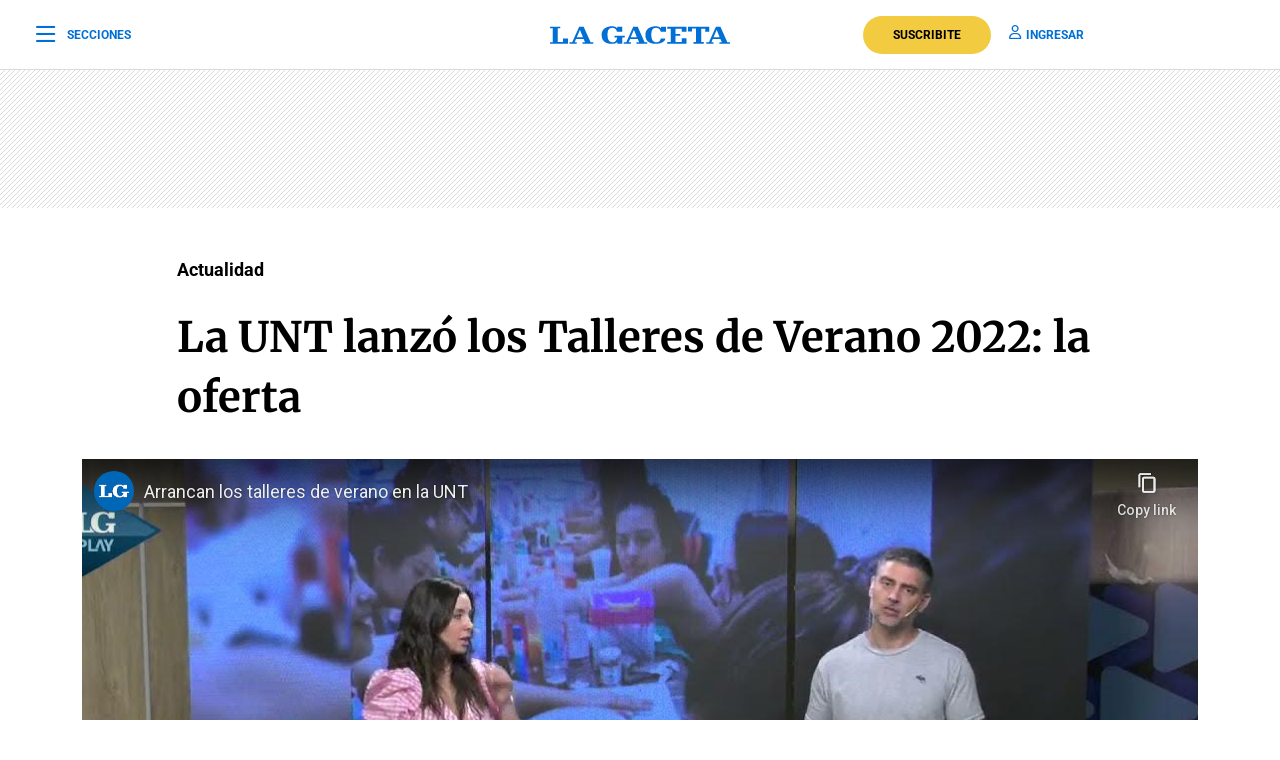

--- FILE ---
content_type: text/html; charset=utf-8
request_url: https://www.youtube-nocookie.com/embed/7WBkYywI_4Q
body_size: 47508
content:
<!DOCTYPE html><html lang="en" dir="ltr" data-cast-api-enabled="true"><head><meta name="viewport" content="width=device-width, initial-scale=1"><script nonce="OUoBPkZsps7qZlXWXpzVGA">if ('undefined' == typeof Symbol || 'undefined' == typeof Symbol.iterator) {delete Array.prototype.entries;}</script><style name="www-roboto" nonce="lnvj5ZwYwz6J6L8ofx_2jg">@font-face{font-family:'Roboto';font-style:normal;font-weight:400;font-stretch:100%;src:url(//fonts.gstatic.com/s/roboto/v48/KFO7CnqEu92Fr1ME7kSn66aGLdTylUAMa3GUBHMdazTgWw.woff2)format('woff2');unicode-range:U+0460-052F,U+1C80-1C8A,U+20B4,U+2DE0-2DFF,U+A640-A69F,U+FE2E-FE2F;}@font-face{font-family:'Roboto';font-style:normal;font-weight:400;font-stretch:100%;src:url(//fonts.gstatic.com/s/roboto/v48/KFO7CnqEu92Fr1ME7kSn66aGLdTylUAMa3iUBHMdazTgWw.woff2)format('woff2');unicode-range:U+0301,U+0400-045F,U+0490-0491,U+04B0-04B1,U+2116;}@font-face{font-family:'Roboto';font-style:normal;font-weight:400;font-stretch:100%;src:url(//fonts.gstatic.com/s/roboto/v48/KFO7CnqEu92Fr1ME7kSn66aGLdTylUAMa3CUBHMdazTgWw.woff2)format('woff2');unicode-range:U+1F00-1FFF;}@font-face{font-family:'Roboto';font-style:normal;font-weight:400;font-stretch:100%;src:url(//fonts.gstatic.com/s/roboto/v48/KFO7CnqEu92Fr1ME7kSn66aGLdTylUAMa3-UBHMdazTgWw.woff2)format('woff2');unicode-range:U+0370-0377,U+037A-037F,U+0384-038A,U+038C,U+038E-03A1,U+03A3-03FF;}@font-face{font-family:'Roboto';font-style:normal;font-weight:400;font-stretch:100%;src:url(//fonts.gstatic.com/s/roboto/v48/KFO7CnqEu92Fr1ME7kSn66aGLdTylUAMawCUBHMdazTgWw.woff2)format('woff2');unicode-range:U+0302-0303,U+0305,U+0307-0308,U+0310,U+0312,U+0315,U+031A,U+0326-0327,U+032C,U+032F-0330,U+0332-0333,U+0338,U+033A,U+0346,U+034D,U+0391-03A1,U+03A3-03A9,U+03B1-03C9,U+03D1,U+03D5-03D6,U+03F0-03F1,U+03F4-03F5,U+2016-2017,U+2034-2038,U+203C,U+2040,U+2043,U+2047,U+2050,U+2057,U+205F,U+2070-2071,U+2074-208E,U+2090-209C,U+20D0-20DC,U+20E1,U+20E5-20EF,U+2100-2112,U+2114-2115,U+2117-2121,U+2123-214F,U+2190,U+2192,U+2194-21AE,U+21B0-21E5,U+21F1-21F2,U+21F4-2211,U+2213-2214,U+2216-22FF,U+2308-230B,U+2310,U+2319,U+231C-2321,U+2336-237A,U+237C,U+2395,U+239B-23B7,U+23D0,U+23DC-23E1,U+2474-2475,U+25AF,U+25B3,U+25B7,U+25BD,U+25C1,U+25CA,U+25CC,U+25FB,U+266D-266F,U+27C0-27FF,U+2900-2AFF,U+2B0E-2B11,U+2B30-2B4C,U+2BFE,U+3030,U+FF5B,U+FF5D,U+1D400-1D7FF,U+1EE00-1EEFF;}@font-face{font-family:'Roboto';font-style:normal;font-weight:400;font-stretch:100%;src:url(//fonts.gstatic.com/s/roboto/v48/KFO7CnqEu92Fr1ME7kSn66aGLdTylUAMaxKUBHMdazTgWw.woff2)format('woff2');unicode-range:U+0001-000C,U+000E-001F,U+007F-009F,U+20DD-20E0,U+20E2-20E4,U+2150-218F,U+2190,U+2192,U+2194-2199,U+21AF,U+21E6-21F0,U+21F3,U+2218-2219,U+2299,U+22C4-22C6,U+2300-243F,U+2440-244A,U+2460-24FF,U+25A0-27BF,U+2800-28FF,U+2921-2922,U+2981,U+29BF,U+29EB,U+2B00-2BFF,U+4DC0-4DFF,U+FFF9-FFFB,U+10140-1018E,U+10190-1019C,U+101A0,U+101D0-101FD,U+102E0-102FB,U+10E60-10E7E,U+1D2C0-1D2D3,U+1D2E0-1D37F,U+1F000-1F0FF,U+1F100-1F1AD,U+1F1E6-1F1FF,U+1F30D-1F30F,U+1F315,U+1F31C,U+1F31E,U+1F320-1F32C,U+1F336,U+1F378,U+1F37D,U+1F382,U+1F393-1F39F,U+1F3A7-1F3A8,U+1F3AC-1F3AF,U+1F3C2,U+1F3C4-1F3C6,U+1F3CA-1F3CE,U+1F3D4-1F3E0,U+1F3ED,U+1F3F1-1F3F3,U+1F3F5-1F3F7,U+1F408,U+1F415,U+1F41F,U+1F426,U+1F43F,U+1F441-1F442,U+1F444,U+1F446-1F449,U+1F44C-1F44E,U+1F453,U+1F46A,U+1F47D,U+1F4A3,U+1F4B0,U+1F4B3,U+1F4B9,U+1F4BB,U+1F4BF,U+1F4C8-1F4CB,U+1F4D6,U+1F4DA,U+1F4DF,U+1F4E3-1F4E6,U+1F4EA-1F4ED,U+1F4F7,U+1F4F9-1F4FB,U+1F4FD-1F4FE,U+1F503,U+1F507-1F50B,U+1F50D,U+1F512-1F513,U+1F53E-1F54A,U+1F54F-1F5FA,U+1F610,U+1F650-1F67F,U+1F687,U+1F68D,U+1F691,U+1F694,U+1F698,U+1F6AD,U+1F6B2,U+1F6B9-1F6BA,U+1F6BC,U+1F6C6-1F6CF,U+1F6D3-1F6D7,U+1F6E0-1F6EA,U+1F6F0-1F6F3,U+1F6F7-1F6FC,U+1F700-1F7FF,U+1F800-1F80B,U+1F810-1F847,U+1F850-1F859,U+1F860-1F887,U+1F890-1F8AD,U+1F8B0-1F8BB,U+1F8C0-1F8C1,U+1F900-1F90B,U+1F93B,U+1F946,U+1F984,U+1F996,U+1F9E9,U+1FA00-1FA6F,U+1FA70-1FA7C,U+1FA80-1FA89,U+1FA8F-1FAC6,U+1FACE-1FADC,U+1FADF-1FAE9,U+1FAF0-1FAF8,U+1FB00-1FBFF;}@font-face{font-family:'Roboto';font-style:normal;font-weight:400;font-stretch:100%;src:url(//fonts.gstatic.com/s/roboto/v48/KFO7CnqEu92Fr1ME7kSn66aGLdTylUAMa3OUBHMdazTgWw.woff2)format('woff2');unicode-range:U+0102-0103,U+0110-0111,U+0128-0129,U+0168-0169,U+01A0-01A1,U+01AF-01B0,U+0300-0301,U+0303-0304,U+0308-0309,U+0323,U+0329,U+1EA0-1EF9,U+20AB;}@font-face{font-family:'Roboto';font-style:normal;font-weight:400;font-stretch:100%;src:url(//fonts.gstatic.com/s/roboto/v48/KFO7CnqEu92Fr1ME7kSn66aGLdTylUAMa3KUBHMdazTgWw.woff2)format('woff2');unicode-range:U+0100-02BA,U+02BD-02C5,U+02C7-02CC,U+02CE-02D7,U+02DD-02FF,U+0304,U+0308,U+0329,U+1D00-1DBF,U+1E00-1E9F,U+1EF2-1EFF,U+2020,U+20A0-20AB,U+20AD-20C0,U+2113,U+2C60-2C7F,U+A720-A7FF;}@font-face{font-family:'Roboto';font-style:normal;font-weight:400;font-stretch:100%;src:url(//fonts.gstatic.com/s/roboto/v48/KFO7CnqEu92Fr1ME7kSn66aGLdTylUAMa3yUBHMdazQ.woff2)format('woff2');unicode-range:U+0000-00FF,U+0131,U+0152-0153,U+02BB-02BC,U+02C6,U+02DA,U+02DC,U+0304,U+0308,U+0329,U+2000-206F,U+20AC,U+2122,U+2191,U+2193,U+2212,U+2215,U+FEFF,U+FFFD;}@font-face{font-family:'Roboto';font-style:normal;font-weight:500;font-stretch:100%;src:url(//fonts.gstatic.com/s/roboto/v48/KFO7CnqEu92Fr1ME7kSn66aGLdTylUAMa3GUBHMdazTgWw.woff2)format('woff2');unicode-range:U+0460-052F,U+1C80-1C8A,U+20B4,U+2DE0-2DFF,U+A640-A69F,U+FE2E-FE2F;}@font-face{font-family:'Roboto';font-style:normal;font-weight:500;font-stretch:100%;src:url(//fonts.gstatic.com/s/roboto/v48/KFO7CnqEu92Fr1ME7kSn66aGLdTylUAMa3iUBHMdazTgWw.woff2)format('woff2');unicode-range:U+0301,U+0400-045F,U+0490-0491,U+04B0-04B1,U+2116;}@font-face{font-family:'Roboto';font-style:normal;font-weight:500;font-stretch:100%;src:url(//fonts.gstatic.com/s/roboto/v48/KFO7CnqEu92Fr1ME7kSn66aGLdTylUAMa3CUBHMdazTgWw.woff2)format('woff2');unicode-range:U+1F00-1FFF;}@font-face{font-family:'Roboto';font-style:normal;font-weight:500;font-stretch:100%;src:url(//fonts.gstatic.com/s/roboto/v48/KFO7CnqEu92Fr1ME7kSn66aGLdTylUAMa3-UBHMdazTgWw.woff2)format('woff2');unicode-range:U+0370-0377,U+037A-037F,U+0384-038A,U+038C,U+038E-03A1,U+03A3-03FF;}@font-face{font-family:'Roboto';font-style:normal;font-weight:500;font-stretch:100%;src:url(//fonts.gstatic.com/s/roboto/v48/KFO7CnqEu92Fr1ME7kSn66aGLdTylUAMawCUBHMdazTgWw.woff2)format('woff2');unicode-range:U+0302-0303,U+0305,U+0307-0308,U+0310,U+0312,U+0315,U+031A,U+0326-0327,U+032C,U+032F-0330,U+0332-0333,U+0338,U+033A,U+0346,U+034D,U+0391-03A1,U+03A3-03A9,U+03B1-03C9,U+03D1,U+03D5-03D6,U+03F0-03F1,U+03F4-03F5,U+2016-2017,U+2034-2038,U+203C,U+2040,U+2043,U+2047,U+2050,U+2057,U+205F,U+2070-2071,U+2074-208E,U+2090-209C,U+20D0-20DC,U+20E1,U+20E5-20EF,U+2100-2112,U+2114-2115,U+2117-2121,U+2123-214F,U+2190,U+2192,U+2194-21AE,U+21B0-21E5,U+21F1-21F2,U+21F4-2211,U+2213-2214,U+2216-22FF,U+2308-230B,U+2310,U+2319,U+231C-2321,U+2336-237A,U+237C,U+2395,U+239B-23B7,U+23D0,U+23DC-23E1,U+2474-2475,U+25AF,U+25B3,U+25B7,U+25BD,U+25C1,U+25CA,U+25CC,U+25FB,U+266D-266F,U+27C0-27FF,U+2900-2AFF,U+2B0E-2B11,U+2B30-2B4C,U+2BFE,U+3030,U+FF5B,U+FF5D,U+1D400-1D7FF,U+1EE00-1EEFF;}@font-face{font-family:'Roboto';font-style:normal;font-weight:500;font-stretch:100%;src:url(//fonts.gstatic.com/s/roboto/v48/KFO7CnqEu92Fr1ME7kSn66aGLdTylUAMaxKUBHMdazTgWw.woff2)format('woff2');unicode-range:U+0001-000C,U+000E-001F,U+007F-009F,U+20DD-20E0,U+20E2-20E4,U+2150-218F,U+2190,U+2192,U+2194-2199,U+21AF,U+21E6-21F0,U+21F3,U+2218-2219,U+2299,U+22C4-22C6,U+2300-243F,U+2440-244A,U+2460-24FF,U+25A0-27BF,U+2800-28FF,U+2921-2922,U+2981,U+29BF,U+29EB,U+2B00-2BFF,U+4DC0-4DFF,U+FFF9-FFFB,U+10140-1018E,U+10190-1019C,U+101A0,U+101D0-101FD,U+102E0-102FB,U+10E60-10E7E,U+1D2C0-1D2D3,U+1D2E0-1D37F,U+1F000-1F0FF,U+1F100-1F1AD,U+1F1E6-1F1FF,U+1F30D-1F30F,U+1F315,U+1F31C,U+1F31E,U+1F320-1F32C,U+1F336,U+1F378,U+1F37D,U+1F382,U+1F393-1F39F,U+1F3A7-1F3A8,U+1F3AC-1F3AF,U+1F3C2,U+1F3C4-1F3C6,U+1F3CA-1F3CE,U+1F3D4-1F3E0,U+1F3ED,U+1F3F1-1F3F3,U+1F3F5-1F3F7,U+1F408,U+1F415,U+1F41F,U+1F426,U+1F43F,U+1F441-1F442,U+1F444,U+1F446-1F449,U+1F44C-1F44E,U+1F453,U+1F46A,U+1F47D,U+1F4A3,U+1F4B0,U+1F4B3,U+1F4B9,U+1F4BB,U+1F4BF,U+1F4C8-1F4CB,U+1F4D6,U+1F4DA,U+1F4DF,U+1F4E3-1F4E6,U+1F4EA-1F4ED,U+1F4F7,U+1F4F9-1F4FB,U+1F4FD-1F4FE,U+1F503,U+1F507-1F50B,U+1F50D,U+1F512-1F513,U+1F53E-1F54A,U+1F54F-1F5FA,U+1F610,U+1F650-1F67F,U+1F687,U+1F68D,U+1F691,U+1F694,U+1F698,U+1F6AD,U+1F6B2,U+1F6B9-1F6BA,U+1F6BC,U+1F6C6-1F6CF,U+1F6D3-1F6D7,U+1F6E0-1F6EA,U+1F6F0-1F6F3,U+1F6F7-1F6FC,U+1F700-1F7FF,U+1F800-1F80B,U+1F810-1F847,U+1F850-1F859,U+1F860-1F887,U+1F890-1F8AD,U+1F8B0-1F8BB,U+1F8C0-1F8C1,U+1F900-1F90B,U+1F93B,U+1F946,U+1F984,U+1F996,U+1F9E9,U+1FA00-1FA6F,U+1FA70-1FA7C,U+1FA80-1FA89,U+1FA8F-1FAC6,U+1FACE-1FADC,U+1FADF-1FAE9,U+1FAF0-1FAF8,U+1FB00-1FBFF;}@font-face{font-family:'Roboto';font-style:normal;font-weight:500;font-stretch:100%;src:url(//fonts.gstatic.com/s/roboto/v48/KFO7CnqEu92Fr1ME7kSn66aGLdTylUAMa3OUBHMdazTgWw.woff2)format('woff2');unicode-range:U+0102-0103,U+0110-0111,U+0128-0129,U+0168-0169,U+01A0-01A1,U+01AF-01B0,U+0300-0301,U+0303-0304,U+0308-0309,U+0323,U+0329,U+1EA0-1EF9,U+20AB;}@font-face{font-family:'Roboto';font-style:normal;font-weight:500;font-stretch:100%;src:url(//fonts.gstatic.com/s/roboto/v48/KFO7CnqEu92Fr1ME7kSn66aGLdTylUAMa3KUBHMdazTgWw.woff2)format('woff2');unicode-range:U+0100-02BA,U+02BD-02C5,U+02C7-02CC,U+02CE-02D7,U+02DD-02FF,U+0304,U+0308,U+0329,U+1D00-1DBF,U+1E00-1E9F,U+1EF2-1EFF,U+2020,U+20A0-20AB,U+20AD-20C0,U+2113,U+2C60-2C7F,U+A720-A7FF;}@font-face{font-family:'Roboto';font-style:normal;font-weight:500;font-stretch:100%;src:url(//fonts.gstatic.com/s/roboto/v48/KFO7CnqEu92Fr1ME7kSn66aGLdTylUAMa3yUBHMdazQ.woff2)format('woff2');unicode-range:U+0000-00FF,U+0131,U+0152-0153,U+02BB-02BC,U+02C6,U+02DA,U+02DC,U+0304,U+0308,U+0329,U+2000-206F,U+20AC,U+2122,U+2191,U+2193,U+2212,U+2215,U+FEFF,U+FFFD;}</style><script name="www-roboto" nonce="OUoBPkZsps7qZlXWXpzVGA">if (document.fonts && document.fonts.load) {document.fonts.load("400 10pt Roboto", "E"); document.fonts.load("500 10pt Roboto", "E");}</script><link rel="stylesheet" href="/s/player/b95b0e7a/www-player.css" name="www-player" nonce="lnvj5ZwYwz6J6L8ofx_2jg"><style nonce="lnvj5ZwYwz6J6L8ofx_2jg">html {overflow: hidden;}body {font: 12px Roboto, Arial, sans-serif; background-color: #000; color: #fff; height: 100%; width: 100%; overflow: hidden; position: absolute; margin: 0; padding: 0;}#player {width: 100%; height: 100%;}h1 {text-align: center; color: #fff;}h3 {margin-top: 6px; margin-bottom: 3px;}.player-unavailable {position: absolute; top: 0; left: 0; right: 0; bottom: 0; padding: 25px; font-size: 13px; background: url(/img/meh7.png) 50% 65% no-repeat;}.player-unavailable .message {text-align: left; margin: 0 -5px 15px; padding: 0 5px 14px; border-bottom: 1px solid #888; font-size: 19px; font-weight: normal;}.player-unavailable a {color: #167ac6; text-decoration: none;}</style><script nonce="OUoBPkZsps7qZlXWXpzVGA">var ytcsi={gt:function(n){n=(n||"")+"data_";return ytcsi[n]||(ytcsi[n]={tick:{},info:{},gel:{preLoggedGelInfos:[]}})},now:window.performance&&window.performance.timing&&window.performance.now&&window.performance.timing.navigationStart?function(){return window.performance.timing.navigationStart+window.performance.now()}:function(){return(new Date).getTime()},tick:function(l,t,n){var ticks=ytcsi.gt(n).tick;var v=t||ytcsi.now();if(ticks[l]){ticks["_"+l]=ticks["_"+l]||[ticks[l]];ticks["_"+l].push(v)}ticks[l]=
v},info:function(k,v,n){ytcsi.gt(n).info[k]=v},infoGel:function(p,n){ytcsi.gt(n).gel.preLoggedGelInfos.push(p)},setStart:function(t,n){ytcsi.tick("_start",t,n)}};
(function(w,d){function isGecko(){if(!w.navigator)return false;try{if(w.navigator.userAgentData&&w.navigator.userAgentData.brands&&w.navigator.userAgentData.brands.length){var brands=w.navigator.userAgentData.brands;var i=0;for(;i<brands.length;i++)if(brands[i]&&brands[i].brand==="Firefox")return true;return false}}catch(e){setTimeout(function(){throw e;})}if(!w.navigator.userAgent)return false;var ua=w.navigator.userAgent;return ua.indexOf("Gecko")>0&&ua.toLowerCase().indexOf("webkit")<0&&ua.indexOf("Edge")<
0&&ua.indexOf("Trident")<0&&ua.indexOf("MSIE")<0}ytcsi.setStart(w.performance?w.performance.timing.responseStart:null);var isPrerender=(d.visibilityState||d.webkitVisibilityState)=="prerender";var vName=!d.visibilityState&&d.webkitVisibilityState?"webkitvisibilitychange":"visibilitychange";if(isPrerender){var startTick=function(){ytcsi.setStart();d.removeEventListener(vName,startTick)};d.addEventListener(vName,startTick,false)}if(d.addEventListener)d.addEventListener(vName,function(){ytcsi.tick("vc")},
false);if(isGecko()){var isHidden=(d.visibilityState||d.webkitVisibilityState)=="hidden";if(isHidden)ytcsi.tick("vc")}var slt=function(el,t){setTimeout(function(){var n=ytcsi.now();el.loadTime=n;if(el.slt)el.slt()},t)};w.__ytRIL=function(el){if(!el.getAttribute("data-thumb"))if(w.requestAnimationFrame)w.requestAnimationFrame(function(){slt(el,0)});else slt(el,16)}})(window,document);
</script><script nonce="OUoBPkZsps7qZlXWXpzVGA">var ytcfg={d:function(){return window.yt&&yt.config_||ytcfg.data_||(ytcfg.data_={})},get:function(k,o){return k in ytcfg.d()?ytcfg.d()[k]:o},set:function(){var a=arguments;if(a.length>1)ytcfg.d()[a[0]]=a[1];else{var k;for(k in a[0])ytcfg.d()[k]=a[0][k]}}};
ytcfg.set({"CLIENT_CANARY_STATE":"none","DEVICE":"cbr\u003dChrome\u0026cbrand\u003dapple\u0026cbrver\u003d131.0.0.0\u0026ceng\u003dWebKit\u0026cengver\u003d537.36\u0026cos\u003dMacintosh\u0026cosver\u003d10_15_7\u0026cplatform\u003dDESKTOP","EVENT_ID":"tJBtaYCGM-iF1NgPlreViAg","EXPERIMENT_FLAGS":{"ab_det_apm":true,"ab_det_el_h":true,"ab_det_em_inj":true,"ab_l_sig_st":true,"ab_l_sig_st_e":true,"action_companion_center_align_description":true,"allow_skip_networkless":true,"always_send_and_write":true,"att_web_record_metrics":true,"attmusi":true,"c3_enable_button_impression_logging":true,"c3_watch_page_component":true,"cancel_pending_navs":true,"clean_up_manual_attribution_header":true,"config_age_report_killswitch":true,"cow_optimize_idom_compat":true,"csi_config_handling_infra":true,"csi_on_gel":true,"delhi_mweb_colorful_sd":true,"delhi_mweb_colorful_sd_v2":true,"deprecate_csi_has_info":true,"deprecate_pair_servlet_enabled":true,"desktop_sparkles_light_cta_button":true,"disable_cached_masthead_data":true,"disable_child_node_auto_formatted_strings":true,"disable_enf_isd":true,"disable_log_to_visitor_layer":true,"disable_pacf_logging_for_memory_limited_tv":true,"embeds_enable_eid_enforcement_for_youtube":true,"embeds_enable_info_panel_dismissal":true,"embeds_enable_pfp_always_unbranded":true,"embeds_muted_autoplay_sound_fix":true,"embeds_serve_es6_client":true,"embeds_web_nwl_disable_nocookie":true,"embeds_web_updated_shorts_definition_fix":true,"enable_active_view_display_ad_renderer_web_home":true,"enable_ad_disclosure_banner_a11y_fix":true,"enable_chips_shelf_view_model_fully_reactive":true,"enable_client_creator_goal_ticker_bar_revamp":true,"enable_client_only_wiz_direct_reactions":true,"enable_client_sli_logging":true,"enable_client_streamz_web":true,"enable_client_ve_spec":true,"enable_cloud_save_error_popup_after_retry":true,"enable_cookie_reissue_iframe":true,"enable_dai_sdf_h5_preroll":true,"enable_datasync_id_header_in_web_vss_pings":true,"enable_default_mono_cta_migration_web_client":true,"enable_dma_post_enforcement":true,"enable_docked_chat_messages":true,"enable_entity_store_from_dependency_injection":true,"enable_inline_muted_playback_on_web_search":true,"enable_inline_muted_playback_on_web_search_for_vdc":true,"enable_inline_muted_playback_on_web_search_for_vdcb":true,"enable_is_extended_monitoring":true,"enable_is_mini_app_page_active_bugfix":true,"enable_live_overlay_feed_in_live_chat":true,"enable_logging_first_user_action_after_game_ready":true,"enable_ltc_param_fetch_from_innertube":true,"enable_masthead_mweb_padding_fix":true,"enable_menu_renderer_button_in_mweb_hclr":true,"enable_mini_app_command_handler_mweb_fix":true,"enable_mini_app_iframe_loaded_logging":true,"enable_mini_guide_downloads_item":true,"enable_mixed_direction_formatted_strings":true,"enable_mweb_livestream_ui_update":true,"enable_mweb_new_caption_language_picker":true,"enable_names_handles_account_switcher":true,"enable_network_request_logging_on_game_events":true,"enable_new_paid_product_placement":true,"enable_obtaining_ppn_query_param":true,"enable_open_in_new_tab_icon_for_short_dr_for_desktop_search":true,"enable_open_yt_content":true,"enable_origin_query_parameter_bugfix":true,"enable_pause_ads_on_ytv_html5":true,"enable_payments_purchase_manager":true,"enable_pdp_icon_prefetch":true,"enable_pl_r_si_fa":true,"enable_place_pivot_url":true,"enable_playable_a11y_label_with_badge_text":true,"enable_pv_screen_modern_text":true,"enable_removing_navbar_title_on_hashtag_page_mweb":true,"enable_resetting_scroll_position_on_flow_change":true,"enable_rta_manager":true,"enable_sdf_companion_h5":true,"enable_sdf_dai_h5_midroll":true,"enable_sdf_h5_endemic_mid_post_roll":true,"enable_sdf_on_h5_unplugged_vod_midroll":true,"enable_sdf_shorts_player_bytes_h5":true,"enable_sdk_performance_network_logging":true,"enable_sending_unwrapped_game_audio_as_serialized_metadata":true,"enable_sfv_effect_pivot_url":true,"enable_shorts_new_carousel":true,"enable_skip_ad_guidance_prompt":true,"enable_skippable_ads_for_unplugged_ad_pod":true,"enable_smearing_expansion_dai":true,"enable_third_party_info":true,"enable_time_out_messages":true,"enable_timeline_view_modern_transcript_fe":true,"enable_video_display_compact_button_group_for_desktop_search":true,"enable_watch_next_pause_autoplay_lact":true,"enable_web_home_top_landscape_image_layout_level_click":true,"enable_web_tiered_gel":true,"enable_window_constrained_buy_flow_dialog":true,"enable_wiz_queue_effect_and_on_init_initial_runs":true,"enable_ypc_spinners":true,"enable_yt_ata_iframe_authuser":true,"export_networkless_options":true,"export_player_version_to_ytconfig":true,"fill_single_video_with_notify_to_lasr":true,"fix_ad_miniplayer_controls_rendering":true,"fix_ads_tracking_for_swf_config_deprecation_mweb":true,"h5_companion_enable_adcpn_macro_substitution_for_click_pings":true,"h5_inplayer_enable_adcpn_macro_substitution_for_click_pings":true,"h5_reset_cache_and_filter_before_update_masthead":true,"hide_channel_creation_title_for_mweb":true,"high_ccv_client_side_caching_h5":true,"html5_log_trigger_events_with_debug_data":true,"html5_ssdai_enable_media_end_cue_range":true,"il_attach_cache_limit":true,"il_use_view_model_logging_context":true,"is_browser_support_for_webcam_streaming":true,"json_condensed_response":true,"kev_adb_pg":true,"kevlar_gel_error_routing":true,"kevlar_watch_cinematics":true,"live_chat_enable_controller_extraction":true,"live_chat_enable_rta_manager":true,"live_chat_increased_min_height":true,"log_click_with_layer_from_element_in_command_handler":true,"log_errors_through_nwl_on_retry":true,"mdx_enable_privacy_disclosure_ui":true,"mdx_load_cast_api_bootstrap_script":true,"medium_progress_bar_modification":true,"migrate_remaining_web_ad_badges_to_innertube":true,"mobile_account_menu_refresh":true,"mweb_a11y_enable_player_controls_invisible_toggle":true,"mweb_account_linking_noapp":true,"mweb_after_render_to_scheduler":true,"mweb_allow_modern_search_suggest_behavior":true,"mweb_animated_actions":true,"mweb_app_upsell_button_direct_to_app":true,"mweb_big_progress_bar":true,"mweb_c3_disable_carve_out":true,"mweb_c3_disable_carve_out_keep_external_links":true,"mweb_c3_enable_adaptive_signals":true,"mweb_c3_endscreen":true,"mweb_c3_endscreen_v2":true,"mweb_c3_library_page_enable_recent_shelf":true,"mweb_c3_remove_web_navigation_endpoint_data":true,"mweb_c3_use_canonical_from_player_response":true,"mweb_cinematic_watch":true,"mweb_command_handler":true,"mweb_delay_watch_initial_data":true,"mweb_disable_searchbar_scroll":true,"mweb_enable_fine_scrubbing_for_recs":true,"mweb_enable_keto_batch_player_fullscreen":true,"mweb_enable_keto_batch_player_progress_bar":true,"mweb_enable_keto_batch_player_tooltips":true,"mweb_enable_lockup_view_model_for_ucp":true,"mweb_enable_mix_panel_title_metadata":true,"mweb_enable_more_drawer":true,"mweb_enable_optional_fullscreen_landscape_locking":true,"mweb_enable_overlay_touch_manager":true,"mweb_enable_premium_carve_out_fix":true,"mweb_enable_refresh_detection":true,"mweb_enable_search_imp":true,"mweb_enable_sequence_signal":true,"mweb_enable_shorts_pivot_button":true,"mweb_enable_shorts_video_preload":true,"mweb_enable_skippables_on_jio_phone":true,"mweb_enable_storyboards":true,"mweb_enable_two_line_title_on_shorts":true,"mweb_enable_varispeed_controller":true,"mweb_enable_warm_channel_requests":true,"mweb_enable_watch_feed_infinite_scroll":true,"mweb_enable_wrapped_unplugged_pause_membership_dialog_renderer":true,"mweb_filter_video_format_in_webfe":true,"mweb_fix_livestream_seeking":true,"mweb_fix_monitor_visibility_after_render":true,"mweb_fix_section_list_continuation_item_renderers":true,"mweb_force_ios_fallback_to_native_control":true,"mweb_fp_auto_fullscreen":true,"mweb_fullscreen_controls":true,"mweb_fullscreen_controls_action_buttons":true,"mweb_fullscreen_watch_system":true,"mweb_home_reactive_shorts":true,"mweb_innertube_search_command":true,"mweb_kaios_enable_autoplay_switch_view_model":true,"mweb_lang_in_html":true,"mweb_like_button_synced_with_entities":true,"mweb_logo_use_home_page_ve":true,"mweb_module_decoration":true,"mweb_native_control_in_faux_fullscreen_shared":true,"mweb_panel_container_inert":true,"mweb_player_control_on_hover":true,"mweb_player_delhi_dtts":true,"mweb_player_hide_unavailable_subtitles_button":true,"mweb_player_settings_use_bottom_sheet":true,"mweb_player_show_previous_next_buttons_in_playlist":true,"mweb_player_skip_no_op_state_changes":true,"mweb_player_user_select_none":true,"mweb_playlist_engagement_panel":true,"mweb_progress_bar_seek_on_mouse_click":true,"mweb_pull_2_full":true,"mweb_pull_2_full_enable_touch_handlers":true,"mweb_schedule_warm_watch_response":true,"mweb_searchbox_legacy_navigation":true,"mweb_see_fewer_shorts":true,"mweb_sheets_ui_refresh":true,"mweb_shorts_comments_panel_id_change":true,"mweb_shorts_early_continuation":true,"mweb_show_ios_smart_banner":true,"mweb_use_server_url_on_startup":true,"mweb_watch_captions_enable_auto_translate":true,"mweb_watch_captions_set_default_size":true,"mweb_watch_stop_scheduler_on_player_response":true,"mweb_watchfeed_big_thumbnails":true,"mweb_yt_searchbox":true,"networkless_logging":true,"no_client_ve_attach_unless_shown":true,"nwl_send_from_memory_when_online":true,"pageid_as_header_web":true,"playback_settings_use_switch_menu":true,"player_controls_autonav_fix":true,"player_controls_skip_double_signal_update":true,"polymer_bad_build_labels":true,"polymer_verifiy_app_state":true,"qoe_send_and_write":true,"remove_chevron_from_ad_disclosure_banner_h5":true,"remove_masthead_channel_banner_on_refresh":true,"remove_slot_id_exited_trigger_for_dai_in_player_slot_expire":true,"replace_client_url_parsing_with_server_signal":true,"service_worker_enabled":true,"service_worker_push_enabled":true,"service_worker_push_home_page_prompt":true,"service_worker_push_watch_page_prompt":true,"shell_load_gcf":true,"shorten_initial_gel_batch_timeout":true,"should_use_yt_voice_endpoint_in_kaios":true,"skip_invalid_ytcsi_ticks":true,"skip_setting_info_in_csi_data_object":true,"smarter_ve_dedupping":true,"speedmaster_no_seek":true,"start_client_gcf_mweb":true,"stop_handling_click_for_non_rendering_overlay_layout":true,"suppress_error_204_logging":true,"synced_panel_scrolling_controller":true,"use_event_time_ms_header":true,"use_fifo_for_networkless":true,"use_player_abuse_bg_library":true,"use_request_time_ms_header":true,"use_session_based_sampling":true,"use_thumbnail_overlay_time_status_renderer_for_live_badge":true,"use_ts_visibilitylogger":true,"vss_final_ping_send_and_write":true,"vss_playback_use_send_and_write":true,"web_adaptive_repeat_ase":true,"web_always_load_chat_support":true,"web_animated_like":true,"web_api_url":true,"web_autonav_allow_off_by_default":true,"web_button_vm_refactor_disabled":true,"web_c3_log_app_init_finish":true,"web_csi_action_sampling_enabled":true,"web_dedupe_ve_grafting":true,"web_disable_backdrop_filter":true,"web_enable_ab_rsp_cl":true,"web_enable_course_icon_update":true,"web_enable_error_204":true,"web_enable_horizontal_video_attributes_section":true,"web_fix_segmented_like_dislike_undefined":true,"web_gcf_hashes_innertube":true,"web_gel_timeout_cap":true,"web_metadata_carousel_elref_bugfix":true,"web_parent_target_for_sheets":true,"web_persist_server_autonav_state_on_client":true,"web_playback_associated_log_ctt":true,"web_playback_associated_ve":true,"web_prefetch_preload_video":true,"web_progress_bar_draggable":true,"web_resizable_advertiser_banner_on_masthead_safari_fix":true,"web_scheduler_auto_init":true,"web_shorts_just_watched_on_channel_and_pivot_study":true,"web_shorts_just_watched_overlay":true,"web_shorts_pivot_button_view_model_reactive":true,"web_update_panel_visibility_logging_fix":true,"web_video_attribute_view_model_a11y_fix":true,"web_watch_controls_state_signals":true,"web_wiz_attributed_string":true,"web_yt_config_context":true,"webfe_mweb_watch_microdata":true,"webfe_watch_shorts_canonical_url_fix":true,"webpo_exit_on_net_err":true,"wiz_diff_overwritable":true,"wiz_memoize_stamper_items":true,"woffle_used_state_report":true,"wpo_gel_strz":true,"ytcp_paper_tooltip_use_scoped_owner_root":true,"ytidb_clear_embedded_player":true,"H5_async_logging_delay_ms":30000.0,"attention_logging_scroll_throttle":500.0,"autoplay_pause_by_lact_sampling_fraction":0.0,"cinematic_watch_effect_opacity":0.4,"log_window_onerror_fraction":0.1,"speedmaster_playback_rate":2.0,"tv_pacf_logging_sample_rate":0.01,"web_attention_logging_scroll_throttle":500.0,"web_load_prediction_threshold":0.1,"web_navigation_prediction_threshold":0.1,"web_pbj_log_warning_rate":0.0,"web_system_health_fraction":0.01,"ytidb_transaction_ended_event_rate_limit":0.02,"active_time_update_interval_ms":10000,"att_init_delay":500,"autoplay_pause_by_lact_sec":0,"botguard_async_snapshot_timeout_ms":3000,"check_navigator_accuracy_timeout_ms":0,"cinematic_watch_css_filter_blur_strength":40,"cinematic_watch_fade_out_duration":500,"close_webview_delay_ms":100,"cloud_save_game_data_rate_limit_ms":3000,"compression_disable_point":10,"custom_active_view_tos_timeout_ms":3600000,"embeds_widget_poll_interval_ms":0,"gel_min_batch_size":3,"gel_queue_timeout_max_ms":60000,"get_async_timeout_ms":60000,"hide_cta_for_home_web_video_ads_animate_in_time":2,"html5_byterate_soft_cap":0,"initial_gel_batch_timeout":2000,"max_body_size_to_compress":500000,"max_prefetch_window_sec_for_livestream_optimization":10,"min_prefetch_offset_sec_for_livestream_optimization":20,"mini_app_container_iframe_src_update_delay_ms":0,"multiple_preview_news_duration_time":11000,"mweb_c3_toast_duration_ms":5000,"mweb_deep_link_fallback_timeout_ms":10000,"mweb_delay_response_received_actions":100,"mweb_fp_dpad_rate_limit_ms":0,"mweb_fp_dpad_watch_title_clamp_lines":0,"mweb_history_manager_cache_size":100,"mweb_ios_fullscreen_playback_transition_delay_ms":500,"mweb_ios_fullscreen_system_pause_epilson_ms":0,"mweb_override_response_store_expiration_ms":0,"mweb_shorts_early_continuation_trigger_threshold":4,"mweb_w2w_max_age_seconds":0,"mweb_watch_captions_default_size":2,"neon_dark_launch_gradient_count":0,"network_polling_interval":30000,"play_click_interval_ms":30000,"play_ping_interval_ms":10000,"prefetch_comments_ms_after_video":0,"send_config_hash_timer":0,"service_worker_push_logged_out_prompt_watches":-1,"service_worker_push_prompt_cap":-1,"service_worker_push_prompt_delay_microseconds":3888000000000,"show_mini_app_ad_frequency_cap_ms":300000,"slow_compressions_before_abandon_count":4,"speedmaster_cancellation_movement_dp":10,"speedmaster_touch_activation_ms":500,"web_attention_logging_throttle":500,"web_foreground_heartbeat_interval_ms":28000,"web_gel_debounce_ms":10000,"web_logging_max_batch":100,"web_max_tracing_events":50,"web_tracing_session_replay":0,"wil_icon_max_concurrent_fetches":9999,"ytidb_remake_db_retries":3,"ytidb_reopen_db_retries":3,"WebClientReleaseProcessCritical__youtube_embeds_client_version_override":"","WebClientReleaseProcessCritical__youtube_embeds_web_client_version_override":"","WebClientReleaseProcessCritical__youtube_mweb_client_version_override":"","debug_forced_internalcountrycode":"","embeds_web_synth_ch_headers_banned_urls_regex":"","enable_web_media_service":"DISABLED","il_payload_scraping":"","live_chat_unicode_emoji_json_url":"https://www.gstatic.com/youtube/img/emojis/emojis-svg-9.json","mweb_deep_link_feature_tag_suffix":"11268432","mweb_enable_shorts_innertube_player_prefetch_trigger":"NONE","mweb_fp_dpad":"home,search,browse,channel,create_channel,experiments,settings,trending,oops,404,paid_memberships,sponsorship,premium,shorts","mweb_fp_dpad_linear_navigation":"","mweb_fp_dpad_linear_navigation_visitor":"","mweb_fp_dpad_visitor":"","mweb_preload_video_by_player_vars":"","mweb_sign_in_button_style":"STYLE_SUGGESTIVE_AVATAR","place_pivot_triggering_container_alternate":"","place_pivot_triggering_counterfactual_container_alternate":"","search_ui_mweb_searchbar_restyle":"DEFAULT","service_worker_push_force_notification_prompt_tag":"1","service_worker_scope":"/","suggest_exp_str":"","web_client_version_override":"","kevlar_command_handler_command_banlist":[],"mini_app_ids_without_game_ready":["UgkxHHtsak1SC8mRGHMZewc4HzeAY3yhPPmJ","Ugkx7OgzFqE6z_5Mtf4YsotGfQNII1DF_RBm"],"web_op_signal_type_banlist":[],"web_tracing_enabled_spans":["event","command"]},"GAPI_HINT_PARAMS":"m;/_/scs/abc-static/_/js/k\u003dgapi.gapi.en.FZb77tO2YW4.O/d\u003d1/rs\u003dAHpOoo8lqavmo6ayfVxZovyDiP6g3TOVSQ/m\u003d__features__","GAPI_HOST":"https://apis.google.com","GAPI_LOCALE":"en_US","GL":"US","HL":"en","HTML_DIR":"ltr","HTML_LANG":"en","INNERTUBE_API_KEY":"AIzaSyAO_FJ2SlqU8Q4STEHLGCilw_Y9_11qcW8","INNERTUBE_API_VERSION":"v1","INNERTUBE_CLIENT_NAME":"WEB_EMBEDDED_PLAYER","INNERTUBE_CLIENT_VERSION":"1.20260116.01.00","INNERTUBE_CONTEXT":{"client":{"hl":"en","gl":"US","remoteHost":"18.188.238.204","deviceMake":"Apple","deviceModel":"","visitorData":"CgtKR19DSlhpZUhMTSi0obbLBjIKCgJVUxIEGgAgVQ%3D%3D","userAgent":"Mozilla/5.0 (Macintosh; Intel Mac OS X 10_15_7) AppleWebKit/537.36 (KHTML, like Gecko) Chrome/131.0.0.0 Safari/537.36; ClaudeBot/1.0; +claudebot@anthropic.com),gzip(gfe)","clientName":"WEB_EMBEDDED_PLAYER","clientVersion":"1.20260116.01.00","osName":"Macintosh","osVersion":"10_15_7","originalUrl":"https://www.youtube-nocookie.com/embed/7WBkYywI_4Q","platform":"DESKTOP","clientFormFactor":"UNKNOWN_FORM_FACTOR","configInfo":{"appInstallData":"[base64]"},"browserName":"Chrome","browserVersion":"131.0.0.0","acceptHeader":"text/html,application/xhtml+xml,application/xml;q\u003d0.9,image/webp,image/apng,*/*;q\u003d0.8,application/signed-exchange;v\u003db3;q\u003d0.9","deviceExperimentId":"ChxOelU1TmpnNE56STFNRFV4TlRRd056YzFOQT09ELShtssGGLShtssG","rolloutToken":"CKPFpomt_qneNBDAw62qwZaSAxjAw62qwZaSAw%3D%3D"},"user":{"lockedSafetyMode":false},"request":{"useSsl":true},"clickTracking":{"clickTrackingParams":"IhMIgLCtqsGWkgMV6AIVBR2WWwWB"},"thirdParty":{"embeddedPlayerContext":{"embeddedPlayerEncryptedContext":"AD5ZzFQfG5TCNVO9fsAKFj5QywdP2TFY-l72xHl1jEcp0d2dybCFSCQW20Wzzn_zyUQKBTCD4kO_JCdx2YMH4I28t_4VTkVWwfO9rT7136y5ka0chLznThKt4Nd-VgBh6SJMQrs7","ancestorOriginsSupported":false}}},"INNERTUBE_CONTEXT_CLIENT_NAME":56,"INNERTUBE_CONTEXT_CLIENT_VERSION":"1.20260116.01.00","INNERTUBE_CONTEXT_GL":"US","INNERTUBE_CONTEXT_HL":"en","LATEST_ECATCHER_SERVICE_TRACKING_PARAMS":{"client.name":"WEB_EMBEDDED_PLAYER","client.jsfeat":"2021"},"LOGGED_IN":false,"PAGE_BUILD_LABEL":"youtube.embeds.web_20260116_01_RC00","PAGE_CL":856990104,"SERVER_NAME":"WebFE","VISITOR_DATA":"CgtKR19DSlhpZUhMTSi0obbLBjIKCgJVUxIEGgAgVQ%3D%3D","WEB_PLAYER_CONTEXT_CONFIGS":{"WEB_PLAYER_CONTEXT_CONFIG_ID_EMBEDDED_PLAYER":{"rootElementId":"movie_player","jsUrl":"/s/player/b95b0e7a/player_ias.vflset/en_US/base.js","cssUrl":"/s/player/b95b0e7a/www-player.css","contextId":"WEB_PLAYER_CONTEXT_CONFIG_ID_EMBEDDED_PLAYER","eventLabel":"embedded","contentRegion":"US","hl":"en_US","hostLanguage":"en","innertubeApiKey":"AIzaSyAO_FJ2SlqU8Q4STEHLGCilw_Y9_11qcW8","innertubeApiVersion":"v1","innertubeContextClientVersion":"1.20260116.01.00","device":{"brand":"apple","model":"","browser":"Chrome","browserVersion":"131.0.0.0","os":"Macintosh","osVersion":"10_15_7","platform":"DESKTOP","interfaceName":"WEB_EMBEDDED_PLAYER","interfaceVersion":"1.20260116.01.00"},"serializedExperimentIds":"24004644,51010235,51063643,51098299,51204329,51222973,51340662,51349914,51353393,51366423,51389629,51404808,51404810,51458177,51484222,51490331,51500051,51505436,51526267,51530495,51534669,51560386,51565116,51566373,51578632,51583565,51583821,51585555,51586118,51605258,51605395,51611457,51615066,51619501,51620867,51621065,51622845,51632249,51637029,51638932,51648336,51656217,51666850,51672162,51681662,51683502,51684301,51684307,51691589,51693510,51696107,51696619,51697032,51700777,51704637,51705183,51705185,51707620,51708698,51709243,51711227,51711298,51712601,51713175,51713237,51714463,51717474,51719097,51719411,51719627,51735449,51737133,51738919,51741219,51742828,51742878,51744563","serializedExperimentFlags":"H5_async_logging_delay_ms\u003d30000.0\u0026PlayerWeb__h5_enable_advisory_rating_restrictions\u003dtrue\u0026a11y_h5_associate_survey_question\u003dtrue\u0026ab_det_apm\u003dtrue\u0026ab_det_el_h\u003dtrue\u0026ab_det_em_inj\u003dtrue\u0026ab_l_sig_st\u003dtrue\u0026ab_l_sig_st_e\u003dtrue\u0026action_companion_center_align_description\u003dtrue\u0026ad_pod_disable_companion_persist_ads_quality\u003dtrue\u0026add_stmp_logs_for_voice_boost\u003dtrue\u0026allow_autohide_on_paused_videos\u003dtrue\u0026allow_drm_override\u003dtrue\u0026allow_live_autoplay\u003dtrue\u0026allow_poltergust_autoplay\u003dtrue\u0026allow_skip_networkless\u003dtrue\u0026allow_vp9_1080p_mq_enc\u003dtrue\u0026always_cache_redirect_endpoint\u003dtrue\u0026always_send_and_write\u003dtrue\u0026annotation_module_vast_cards_load_logging_fraction\u003d0.0\u0026assign_drm_family_by_format\u003dtrue\u0026att_web_record_metrics\u003dtrue\u0026attention_logging_scroll_throttle\u003d500.0\u0026attmusi\u003dtrue\u0026autoplay_time\u003d10000\u0026autoplay_time_for_fullscreen\u003d-1\u0026autoplay_time_for_music_content\u003d-1\u0026bg_vm_reinit_threshold\u003d7200000\u0026blocked_packages_for_sps\u003d[]\u0026botguard_async_snapshot_timeout_ms\u003d3000\u0026captions_url_add_ei\u003dtrue\u0026check_navigator_accuracy_timeout_ms\u003d0\u0026clean_up_manual_attribution_header\u003dtrue\u0026compression_disable_point\u003d10\u0026cow_optimize_idom_compat\u003dtrue\u0026csi_config_handling_infra\u003dtrue\u0026csi_on_gel\u003dtrue\u0026custom_active_view_tos_timeout_ms\u003d3600000\u0026dash_manifest_version\u003d5\u0026debug_bandaid_hostname\u003d\u0026debug_bandaid_port\u003d0\u0026debug_sherlog_username\u003d\u0026delhi_modern_player_default_thumbnail_percentage\u003d0.0\u0026delhi_modern_player_faster_autohide_delay_ms\u003d2000\u0026delhi_modern_player_pause_thumbnail_percentage\u003d0.6\u0026delhi_modern_web_player_blending_mode\u003d\u0026delhi_modern_web_player_disable_frosted_glass\u003dtrue\u0026delhi_modern_web_player_horizontal_volume_controls\u003dtrue\u0026delhi_modern_web_player_lhs_volume_controls\u003dtrue\u0026delhi_modern_web_player_responsive_compact_controls_threshold\u003d0\u0026deprecate_22\u003dtrue\u0026deprecate_csi_has_info\u003dtrue\u0026deprecate_delay_ping\u003dtrue\u0026deprecate_pair_servlet_enabled\u003dtrue\u0026desktop_sparkles_light_cta_button\u003dtrue\u0026disable_av1_setting\u003dtrue\u0026disable_branding_context\u003dtrue\u0026disable_cached_masthead_data\u003dtrue\u0026disable_channel_id_check_for_suspended_channels\u003dtrue\u0026disable_child_node_auto_formatted_strings\u003dtrue\u0026disable_enf_isd\u003dtrue\u0026disable_lifa_for_supex_users\u003dtrue\u0026disable_log_to_visitor_layer\u003dtrue\u0026disable_mdx_connection_in_mdx_module_for_music_web\u003dtrue\u0026disable_pacf_logging_for_memory_limited_tv\u003dtrue\u0026disable_reduced_fullscreen_autoplay_countdown_for_minors\u003dtrue\u0026disable_reel_item_watch_format_filtering\u003dtrue\u0026disable_threegpp_progressive_formats\u003dtrue\u0026disable_touch_events_on_skip_button\u003dtrue\u0026edge_encryption_fill_primary_key_version\u003dtrue\u0026embeds_enable_info_panel_dismissal\u003dtrue\u0026embeds_enable_move_set_center_crop_to_public\u003dtrue\u0026embeds_enable_per_video_embed_config\u003dtrue\u0026embeds_enable_pfp_always_unbranded\u003dtrue\u0026embeds_web_lite_mode\u003d1\u0026embeds_web_nwl_disable_nocookie\u003dtrue\u0026embeds_web_synth_ch_headers_banned_urls_regex\u003d\u0026enable_active_view_display_ad_renderer_web_home\u003dtrue\u0026enable_active_view_lr_shorts_video\u003dtrue\u0026enable_active_view_web_shorts_video\u003dtrue\u0026enable_ad_cpn_macro_substitution_for_click_pings\u003dtrue\u0026enable_ad_disclosure_banner_a11y_fix\u003dtrue\u0026enable_app_promo_endcap_eml_on_tablet\u003dtrue\u0026enable_batched_cross_device_pings_in_gel_fanout\u003dtrue\u0026enable_cast_for_web_unplugged\u003dtrue\u0026enable_cast_on_music_web\u003dtrue\u0026enable_cipher_for_manifest_urls\u003dtrue\u0026enable_cleanup_masthead_autoplay_hack_fix\u003dtrue\u0026enable_client_creator_goal_ticker_bar_revamp\u003dtrue\u0026enable_client_only_wiz_direct_reactions\u003dtrue\u0026enable_client_page_id_header_for_first_party_pings\u003dtrue\u0026enable_client_sli_logging\u003dtrue\u0026enable_client_ve_spec\u003dtrue\u0026enable_cookie_reissue_iframe\u003dtrue\u0026enable_cta_banner_on_unplugged_lr\u003dtrue\u0026enable_custom_playhead_parsing\u003dtrue\u0026enable_dai_sdf_h5_preroll\u003dtrue\u0026enable_datasync_id_header_in_web_vss_pings\u003dtrue\u0026enable_default_mono_cta_migration_web_client\u003dtrue\u0026enable_dsa_ad_badge_for_action_endcap_on_android\u003dtrue\u0026enable_dsa_ad_badge_for_action_endcap_on_ios\u003dtrue\u0026enable_entity_store_from_dependency_injection\u003dtrue\u0026enable_error_corrections_infocard_web_client\u003dtrue\u0026enable_error_corrections_infocards_icon_web\u003dtrue\u0026enable_inline_muted_playback_on_web_search\u003dtrue\u0026enable_inline_muted_playback_on_web_search_for_vdc\u003dtrue\u0026enable_inline_muted_playback_on_web_search_for_vdcb\u003dtrue\u0026enable_inline_playback_in_ustreamer_config\u003dtrue\u0026enable_is_extended_monitoring\u003dtrue\u0026enable_kabuki_comments_on_shorts\u003ddisabled\u0026enable_live_overlay_feed_in_live_chat\u003dtrue\u0026enable_ltc_param_fetch_from_innertube\u003dtrue\u0026enable_mixed_direction_formatted_strings\u003dtrue\u0026enable_modern_skip_button_on_web\u003dtrue\u0026enable_mweb_livestream_ui_update\u003dtrue\u0026enable_new_paid_product_placement\u003dtrue\u0026enable_open_in_new_tab_icon_for_short_dr_for_desktop_search\u003dtrue\u0026enable_out_of_stock_text_all_surfaces\u003dtrue\u0026enable_paid_content_overlay_bugfix\u003dtrue\u0026enable_pause_ads_on_ytv_html5\u003dtrue\u0026enable_pl_r_si_fa\u003dtrue\u0026enable_policy_based_hqa_filter_in_watch_server\u003dtrue\u0026enable_progres_commands_lr_feeds\u003dtrue\u0026enable_publishing_region_param_in_sus\u003dtrue\u0026enable_pv_screen_modern_text\u003dtrue\u0026enable_rpr_token_on_ltl_lookup\u003dtrue\u0026enable_sdf_companion_h5\u003dtrue\u0026enable_sdf_dai_h5_midroll\u003dtrue\u0026enable_sdf_h5_endemic_mid_post_roll\u003dtrue\u0026enable_sdf_on_h5_unplugged_vod_midroll\u003dtrue\u0026enable_sdf_shorts_player_bytes_h5\u003dtrue\u0026enable_server_driven_abr\u003dtrue\u0026enable_server_driven_abr_for_backgroundable\u003dtrue\u0026enable_server_driven_abr_url_generation\u003dtrue\u0026enable_server_driven_readahead\u003dtrue\u0026enable_skip_ad_guidance_prompt\u003dtrue\u0026enable_skip_to_next_messaging\u003dtrue\u0026enable_skippable_ads_for_unplugged_ad_pod\u003dtrue\u0026enable_smart_skip_player_controls_shown_on_web\u003dtrue\u0026enable_smart_skip_player_controls_shown_on_web_increased_triggering_sensitivity\u003dtrue\u0026enable_smart_skip_speedmaster_on_web\u003dtrue\u0026enable_smearing_expansion_dai\u003dtrue\u0026enable_split_screen_ad_baseline_experience_endemic_live_h5\u003dtrue\u0026enable_third_party_info\u003dtrue\u0026enable_to_call_playready_backend_directly\u003dtrue\u0026enable_unified_action_endcap_on_web\u003dtrue\u0026enable_video_display_compact_button_group_for_desktop_search\u003dtrue\u0026enable_voice_boost_feature\u003dtrue\u0026enable_vp9_appletv5_on_server\u003dtrue\u0026enable_watch_server_rejected_formats_logging\u003dtrue\u0026enable_web_home_top_landscape_image_layout_level_click\u003dtrue\u0026enable_web_media_session_metadata_fix\u003dtrue\u0026enable_web_premium_varispeed_upsell\u003dtrue\u0026enable_web_tiered_gel\u003dtrue\u0026enable_wiz_queue_effect_and_on_init_initial_runs\u003dtrue\u0026enable_yt_ata_iframe_authuser\u003dtrue\u0026enable_ytv_csdai_vp9\u003dtrue\u0026export_networkless_options\u003dtrue\u0026export_player_version_to_ytconfig\u003dtrue\u0026fill_ads_ustreamer_config_inline\u003dtrue\u0026fill_live_request_config_in_ustreamer_config\u003dtrue\u0026fill_single_video_with_notify_to_lasr\u003dtrue\u0026filter_vb_without_non_vb_equivalents\u003dtrue\u0026filter_vp9_for_live_dai\u003dtrue\u0026fix_ad_miniplayer_controls_rendering\u003dtrue\u0026fix_ads_tracking_for_swf_config_deprecation_mweb\u003dtrue\u0026fix_h5_toggle_button_a11y\u003dtrue\u0026fix_survey_color_contrast_on_destop\u003dtrue\u0026fix_toggle_button_role_for_ad_components\u003dtrue\u0026fresca_polling_delay_override\u003d0\u0026gab_return_sabr_ssdai_config\u003dtrue\u0026gel_min_batch_size\u003d3\u0026gel_queue_timeout_max_ms\u003d60000\u0026gvi_channel_client_screen\u003dtrue\u0026h5_companion_enable_adcpn_macro_substitution_for_click_pings\u003dtrue\u0026h5_enable_ad_mbs\u003dtrue\u0026h5_inplayer_enable_adcpn_macro_substitution_for_click_pings\u003dtrue\u0026h5_reset_cache_and_filter_before_update_masthead\u003dtrue\u0026heatseeker_decoration_threshold\u003d0.0\u0026hfr_dropped_framerate_fallback_threshold\u003d0\u0026hide_cta_for_home_web_video_ads_animate_in_time\u003d2\u0026high_ccv_client_side_caching_h5\u003dtrue\u0026hls_use_new_codecs_string_api\u003dtrue\u0026html5_ad_timeout_ms\u003d0\u0026html5_adaptation_step_count\u003d0\u0026html5_ads_preroll_lock_timeout_delay_ms\u003d15000\u0026html5_allow_multiview_tile_preload\u003dtrue\u0026html5_allow_video_keyframe_without_audio\u003dtrue\u0026html5_apply_min_failures\u003dtrue\u0026html5_apply_start_time_within_ads_for_ssdai_transitions\u003dtrue\u0026html5_atr_disable_force_fallback\u003dtrue\u0026html5_att_playback_timeout_ms\u003d30000\u0026html5_attach_num_random_bytes_to_bandaid\u003d0\u0026html5_attach_po_token_to_bandaid\u003dtrue\u0026html5_autonav_cap_idle_secs\u003d0\u0026html5_autonav_quality_cap\u003d720\u0026html5_autoplay_default_quality_cap\u003d0\u0026html5_auxiliary_estimate_weight\u003d0.0\u0026html5_av1_ordinal_cap\u003d0\u0026html5_bandaid_attach_content_po_token\u003dtrue\u0026html5_block_pip_safari_delay\u003d0\u0026html5_bypass_contention_secs\u003d0.0\u0026html5_byterate_soft_cap\u003d0\u0026html5_check_for_idle_network_interval_ms\u003d-1\u0026html5_chipset_soft_cap\u003d8192\u0026html5_consume_all_buffered_bytes_one_poll\u003dtrue\u0026html5_continuous_goodput_probe_interval_ms\u003d0\u0026html5_d6de4_cloud_project_number\u003d868618676952\u0026html5_d6de4_defer_timeout_ms\u003d0\u0026html5_debug_data_log_probability\u003d0.0\u0026html5_decode_to_texture_cap\u003dtrue\u0026html5_default_ad_gain\u003d0.5\u0026html5_default_av1_threshold\u003d0\u0026html5_default_quality_cap\u003d0\u0026html5_defer_fetch_att_ms\u003d0\u0026html5_delayed_retry_count\u003d1\u0026html5_delayed_retry_delay_ms\u003d5000\u0026html5_deprecate_adservice\u003dtrue\u0026html5_deprecate_manifestful_fallback\u003dtrue\u0026html5_deprecate_video_tag_pool\u003dtrue\u0026html5_desktop_vr180_allow_panning\u003dtrue\u0026html5_df_downgrade_thresh\u003d0.6\u0026html5_disable_loop_range_for_shorts_ads\u003dtrue\u0026html5_disable_move_pssh_to_moov\u003dtrue\u0026html5_disable_non_contiguous\u003dtrue\u0026html5_disable_ustreamer_constraint_for_sabr\u003dtrue\u0026html5_disable_web_safari_dai\u003dtrue\u0026html5_displayed_frame_rate_downgrade_threshold\u003d45\u0026html5_drm_byterate_soft_cap\u003d0\u0026html5_drm_check_all_key_error_states\u003dtrue\u0026html5_drm_cpi_license_key\u003dtrue\u0026html5_drm_live_byterate_soft_cap\u003d0\u0026html5_early_media_for_sharper_shorts\u003dtrue\u0026html5_enable_ac3\u003dtrue\u0026html5_enable_audio_track_stickiness\u003dtrue\u0026html5_enable_audio_track_stickiness_phase_two\u003dtrue\u0026html5_enable_caption_changes_for_mosaic\u003dtrue\u0026html5_enable_composite_embargo\u003dtrue\u0026html5_enable_d6de4\u003dtrue\u0026html5_enable_d6de4_cold_start_and_error\u003dtrue\u0026html5_enable_d6de4_idle_priority_job\u003dtrue\u0026html5_enable_drc\u003dtrue\u0026html5_enable_drc_toggle_api\u003dtrue\u0026html5_enable_eac3\u003dtrue\u0026html5_enable_embedded_player_visibility_signals\u003dtrue\u0026html5_enable_oduc\u003dtrue\u0026html5_enable_sabr_from_watch_server\u003dtrue\u0026html5_enable_sabr_host_fallback\u003dtrue\u0026html5_enable_server_driven_request_cancellation\u003dtrue\u0026html5_enable_sps_retry_backoff_metadata_requests\u003dtrue\u0026html5_enable_ssdai_transition_with_only_enter_cuerange\u003dtrue\u0026html5_enable_triggering_cuepoint_for_slot\u003dtrue\u0026html5_enable_tvos_dash\u003dtrue\u0026html5_enable_tvos_encrypted_vp9\u003dtrue\u0026html5_enable_widevine_for_alc\u003dtrue\u0026html5_enable_widevine_for_fast_linear\u003dtrue\u0026html5_encourage_array_coalescing\u003dtrue\u0026html5_fill_default_mosaic_audio_track_id\u003dtrue\u0026html5_fix_multi_audio_offline_playback\u003dtrue\u0026html5_fixed_media_duration_for_request\u003d0\u0026html5_force_sabr_from_watch_server_for_dfss\u003dtrue\u0026html5_forward_click_tracking_params_on_reload\u003dtrue\u0026html5_gapless_ad_autoplay_on_video_to_ad_only\u003dtrue\u0026html5_gapless_ended_transition_buffer_ms\u003d200\u0026html5_gapless_handoff_close_end_long_rebuffer_cfl\u003dtrue\u0026html5_gapless_handoff_close_end_long_rebuffer_delay_ms\u003d0\u0026html5_gapless_loop_seek_offset_in_milli\u003d0\u0026html5_gapless_slow_seek_cfl\u003dtrue\u0026html5_gapless_slow_seek_delay_ms\u003d0\u0026html5_gapless_slow_start_delay_ms\u003d0\u0026html5_generate_content_po_token\u003dtrue\u0026html5_generate_session_po_token\u003dtrue\u0026html5_gl_fps_threshold\u003d0\u0026html5_hard_cap_max_vertical_resolution_for_shorts\u003d0\u0026html5_hdcp_probing_stream_url\u003d\u0026html5_head_miss_secs\u003d0.0\u0026html5_hfr_quality_cap\u003d0\u0026html5_hide_unavailable_subtitles_button\u003dtrue\u0026html5_high_res_logging_percent\u003d0.01\u0026html5_hopeless_secs\u003d0\u0026html5_huli_ssdai_use_playback_state\u003dtrue\u0026html5_idle_rate_limit_ms\u003d0\u0026html5_ignore_sabrseek_during_adskip\u003dtrue\u0026html5_innertube_heartbeats_for_fairplay\u003dtrue\u0026html5_innertube_heartbeats_for_playready\u003dtrue\u0026html5_innertube_heartbeats_for_widevine\u003dtrue\u0026html5_jumbo_mobile_subsegment_readahead_target\u003d3.0\u0026html5_jumbo_ull_nonstreaming_mffa_ms\u003d4000\u0026html5_jumbo_ull_subsegment_readahead_target\u003d1.3\u0026html5_kabuki_drm_live_51_default_off\u003dtrue\u0026html5_license_constraint_delay\u003d5000\u0026html5_live_abr_head_miss_fraction\u003d0.0\u0026html5_live_abr_repredict_fraction\u003d0.0\u0026html5_live_chunk_readahead_proxima_override\u003d0\u0026html5_live_low_latency_bandwidth_window\u003d0.0\u0026html5_live_normal_latency_bandwidth_window\u003d0.0\u0026html5_live_quality_cap\u003d0\u0026html5_live_ultra_low_latency_bandwidth_window\u003d0.0\u0026html5_liveness_drift_chunk_override\u003d0\u0026html5_liveness_drift_proxima_override\u003d0\u0026html5_log_audio_abr\u003dtrue\u0026html5_log_experiment_id_from_player_response_to_ctmp\u003d\u0026html5_log_first_ssdai_requests_killswitch\u003dtrue\u0026html5_log_rebuffer_events\u003d5\u0026html5_log_trigger_events_with_debug_data\u003dtrue\u0026html5_log_vss_extra_lr_cparams_freq\u003d\u0026html5_long_rebuffer_jiggle_cmt_delay_ms\u003d0\u0026html5_long_rebuffer_threshold_ms\u003d30000\u0026html5_manifestless_unplugged\u003dtrue\u0026html5_manifestless_vp9_otf\u003dtrue\u0026html5_max_buffer_health_for_downgrade_prop\u003d0.0\u0026html5_max_buffer_health_for_downgrade_secs\u003d0.0\u0026html5_max_byterate\u003d0\u0026html5_max_discontinuity_rewrite_count\u003d0\u0026html5_max_drift_per_track_secs\u003d0.0\u0026html5_max_headm_for_streaming_xhr\u003d0\u0026html5_max_live_dvr_window_plus_margin_secs\u003d46800.0\u0026html5_max_quality_sel_upgrade\u003d0\u0026html5_max_redirect_response_length\u003d8192\u0026html5_max_selectable_quality_ordinal\u003d0\u0026html5_max_vertical_resolution\u003d0\u0026html5_maximum_readahead_seconds\u003d0.0\u0026html5_media_fullscreen\u003dtrue\u0026html5_media_time_weight_prop\u003d0.0\u0026html5_min_failures_to_delay_retry\u003d3\u0026html5_min_media_duration_for_append_prop\u003d0.0\u0026html5_min_media_duration_for_cabr_slice\u003d0.01\u0026html5_min_playback_advance_for_steady_state_secs\u003d0\u0026html5_min_quality_ordinal\u003d0\u0026html5_min_readbehind_cap_secs\u003d60\u0026html5_min_readbehind_secs\u003d0\u0026html5_min_seconds_between_format_selections\u003d0.0\u0026html5_min_selectable_quality_ordinal\u003d0\u0026html5_min_startup_buffered_media_duration_for_live_secs\u003d0.0\u0026html5_min_startup_buffered_media_duration_secs\u003d1.2\u0026html5_min_startup_duration_live_secs\u003d0.25\u0026html5_min_underrun_buffered_pre_steady_state_ms\u003d0\u0026html5_min_upgrade_health_secs\u003d0.0\u0026html5_minimum_readahead_seconds\u003d0.0\u0026html5_mock_content_binding_for_session_token\u003d\u0026html5_move_disable_airplay\u003dtrue\u0026html5_no_placeholder_rollbacks\u003dtrue\u0026html5_non_onesie_attach_po_token\u003dtrue\u0026html5_offline_download_timeout_retry_limit\u003d4\u0026html5_offline_failure_retry_limit\u003d2\u0026html5_offline_playback_position_sync\u003dtrue\u0026html5_offline_prevent_redownload_downloaded_video\u003dtrue\u0026html5_onesie_check_timeout\u003dtrue\u0026html5_onesie_defer_content_loader_ms\u003d0\u0026html5_onesie_live_ttl_secs\u003d8\u0026html5_onesie_prewarm_interval_ms\u003d0\u0026html5_onesie_prewarm_max_lact_ms\u003d0\u0026html5_onesie_redirector_timeout_ms\u003d0\u0026html5_onesie_use_signed_onesie_ustreamer_config\u003dtrue\u0026html5_override_micro_discontinuities_threshold_ms\u003d-1\u0026html5_paced_poll_min_health_ms\u003d0\u0026html5_paced_poll_ms\u003d0\u0026html5_pause_on_nonforeground_platform_errors\u003dtrue\u0026html5_peak_shave\u003dtrue\u0026html5_perf_cap_override_sticky\u003dtrue\u0026html5_performance_cap_floor\u003d360\u0026html5_perserve_av1_perf_cap\u003dtrue\u0026html5_picture_in_picture_logging_onresize_ratio\u003d0.0\u0026html5_platform_max_buffer_health_oversend_duration_secs\u003d0.0\u0026html5_platform_minimum_readahead_seconds\u003d0.0\u0026html5_platform_whitelisted_for_frame_accurate_seeks\u003dtrue\u0026html5_player_att_initial_delay_ms\u003d3000\u0026html5_player_att_retry_delay_ms\u003d1500\u0026html5_player_autonav_logging\u003dtrue\u0026html5_player_dynamic_bottom_gradient\u003dtrue\u0026html5_player_min_build_cl\u003d-1\u0026html5_player_preload_ad_fix\u003dtrue\u0026html5_post_interrupt_readahead\u003d20\u0026html5_prefer_language_over_codec\u003dtrue\u0026html5_prefer_server_bwe3\u003dtrue\u0026html5_preload_wait_time_secs\u003d0.0\u0026html5_probe_primary_delay_base_ms\u003d0\u0026html5_process_all_encrypted_events\u003dtrue\u0026html5_publish_all_cuepoints\u003dtrue\u0026html5_qoe_proto_mock_length\u003d0\u0026html5_query_sw_secure_crypto_for_android\u003dtrue\u0026html5_random_playback_cap\u003d0\u0026html5_record_is_offline_on_playback_attempt_start\u003dtrue\u0026html5_record_ump_timing\u003dtrue\u0026html5_reload_by_kabuki_app\u003dtrue\u0026html5_remove_command_triggered_companions\u003dtrue\u0026html5_remove_not_servable_check_killswitch\u003dtrue\u0026html5_report_fatal_drm_restricted_error_killswitch\u003dtrue\u0026html5_report_slow_ads_as_error\u003dtrue\u0026html5_repredict_interval_ms\u003d0\u0026html5_request_only_hdr_or_sdr_keys\u003dtrue\u0026html5_request_size_max_kb\u003d0\u0026html5_request_size_min_kb\u003d0\u0026html5_reseek_after_time_jump_cfl\u003dtrue\u0026html5_reseek_after_time_jump_delay_ms\u003d0\u0026html5_resource_bad_status_delay_scaling\u003d1.5\u0026html5_restrict_streaming_xhr_on_sqless_requests\u003dtrue\u0026html5_retry_downloads_for_expiration\u003dtrue\u0026html5_retry_on_drm_key_error\u003dtrue\u0026html5_retry_on_drm_unavailable\u003dtrue\u0026html5_retry_quota_exceeded_via_seek\u003dtrue\u0026html5_return_playback_if_already_preloaded\u003dtrue\u0026html5_sabr_enable_server_xtag_selection\u003dtrue\u0026html5_sabr_force_max_network_interruption_duration_ms\u003d0\u0026html5_sabr_ignore_skipad_before_completion\u003dtrue\u0026html5_sabr_live_timing\u003dtrue\u0026html5_sabr_log_server_xtag_selection_onesie_mismatch\u003dtrue\u0026html5_sabr_min_media_bytes_factor_to_append_for_stream\u003d0.0\u0026html5_sabr_non_streaming_xhr_soft_cap\u003d0\u0026html5_sabr_non_streaming_xhr_vod_request_cancellation_timeout_ms\u003d0\u0026html5_sabr_report_partial_segment_estimated_duration\u003dtrue\u0026html5_sabr_report_request_cancellation_info\u003dtrue\u0026html5_sabr_request_limit_per_period\u003d20\u0026html5_sabr_request_limit_per_period_for_low_latency\u003d50\u0026html5_sabr_request_limit_per_period_for_ultra_low_latency\u003d20\u0026html5_sabr_skip_client_audio_init_selection\u003dtrue\u0026html5_sabr_unused_bloat_size_bytes\u003d0\u0026html5_samsung_kant_limit_max_bitrate\u003d0\u0026html5_seek_jiggle_cmt_delay_ms\u003d8000\u0026html5_seek_new_elem_delay_ms\u003d12000\u0026html5_seek_new_elem_shorts_delay_ms\u003d2000\u0026html5_seek_new_media_element_shorts_reuse_cfl\u003dtrue\u0026html5_seek_new_media_element_shorts_reuse_delay_ms\u003d0\u0026html5_seek_new_media_source_shorts_reuse_cfl\u003dtrue\u0026html5_seek_new_media_source_shorts_reuse_delay_ms\u003d0\u0026html5_seek_set_cmt_delay_ms\u003d2000\u0026html5_seek_timeout_delay_ms\u003d20000\u0026html5_server_stitched_dai_decorated_url_retry_limit\u003d5\u0026html5_session_po_token_interval_time_ms\u003d900000\u0026html5_set_video_id_as_expected_content_binding\u003dtrue\u0026html5_shorts_gapless_ad_slow_start_cfl\u003dtrue\u0026html5_shorts_gapless_ad_slow_start_delay_ms\u003d0\u0026html5_shorts_gapless_next_buffer_in_seconds\u003d0\u0026html5_shorts_gapless_no_gllat\u003dtrue\u0026html5_shorts_gapless_slow_start_delay_ms\u003d0\u0026html5_show_drc_toggle\u003dtrue\u0026html5_simplified_backup_timeout_sabr_live\u003dtrue\u0026html5_skip_empty_po_token\u003dtrue\u0026html5_skip_slow_ad_delay_ms\u003d15000\u0026html5_slow_start_no_media_source_delay_ms\u003d0\u0026html5_slow_start_timeout_delay_ms\u003d20000\u0026html5_ssdai_enable_media_end_cue_range\u003dtrue\u0026html5_ssdai_enable_new_seek_logic\u003dtrue\u0026html5_ssdai_failure_retry_limit\u003d0\u0026html5_ssdai_log_missing_ad_config_reason\u003dtrue\u0026html5_stall_factor\u003d0.0\u0026html5_sticky_duration_mos\u003d0\u0026html5_store_xhr_headers_readable\u003dtrue\u0026html5_streaming_resilience\u003dtrue\u0026html5_streaming_xhr_time_based_consolidation_ms\u003d-1\u0026html5_subsegment_readahead_load_speed_check_interval\u003d0.5\u0026html5_subsegment_readahead_min_buffer_health_secs\u003d0.25\u0026html5_subsegment_readahead_min_buffer_health_secs_on_timeout\u003d0.1\u0026html5_subsegment_readahead_min_load_speed\u003d1.5\u0026html5_subsegment_readahead_seek_latency_fudge\u003d0.5\u0026html5_subsegment_readahead_target_buffer_health_secs\u003d0.5\u0026html5_subsegment_readahead_timeout_secs\u003d2.0\u0026html5_track_overshoot\u003dtrue\u0026html5_transfer_processing_logs_interval\u003d1000\u0026html5_ugc_live_audio_51\u003dtrue\u0026html5_ugc_vod_audio_51\u003dtrue\u0026html5_unreported_seek_reseek_delay_ms\u003d0\u0026html5_update_time_on_seeked\u003dtrue\u0026html5_use_init_selected_audio\u003dtrue\u0026html5_use_jsonformatter_to_parse_player_response\u003dtrue\u0026html5_use_post_for_media\u003dtrue\u0026html5_use_shared_owl_instance\u003dtrue\u0026html5_use_ump\u003dtrue\u0026html5_use_ump_timing\u003dtrue\u0026html5_use_video_transition_endpoint_heartbeat\u003dtrue\u0026html5_video_tbd_min_kb\u003d0\u0026html5_viewport_undersend_maximum\u003d0.0\u0026html5_volume_slider_tooltip\u003dtrue\u0026html5_wasm_initialization_delay_ms\u003d0.0\u0026html5_web_po_experiment_ids\u003d[]\u0026html5_web_po_request_key\u003d\u0026html5_web_po_token_disable_caching\u003dtrue\u0026html5_webpo_idle_priority_job\u003dtrue\u0026html5_webpo_kaios_defer_timeout_ms\u003d0\u0026html5_woffle_resume\u003dtrue\u0026html5_workaround_delay_trigger\u003dtrue\u0026ignore_overlapping_cue_points_on_endemic_live_html5\u003dtrue\u0026il_attach_cache_limit\u003dtrue\u0026il_payload_scraping\u003d\u0026il_use_view_model_logging_context\u003dtrue\u0026initial_gel_batch_timeout\u003d2000\u0026injected_license_handler_error_code\u003d0\u0026injected_license_handler_license_status\u003d0\u0026ios_and_android_fresca_polling_delay_override\u003d0\u0026itdrm_always_generate_media_keys\u003dtrue\u0026itdrm_always_use_widevine_sdk\u003dtrue\u0026itdrm_disable_external_key_rotation_system_ids\u003d[]\u0026itdrm_enable_revocation_reporting\u003dtrue\u0026itdrm_injected_license_service_error_code\u003d0\u0026itdrm_set_sabr_license_constraint\u003dtrue\u0026itdrm_use_fairplay_sdk\u003dtrue\u0026itdrm_use_widevine_sdk_for_premium_content\u003dtrue\u0026itdrm_use_widevine_sdk_only_for_sampled_dod\u003dtrue\u0026itdrm_widevine_hardened_vmp_mode\u003dlog\u0026json_condensed_response\u003dtrue\u0026kev_adb_pg\u003dtrue\u0026kevlar_command_handler_command_banlist\u003d[]\u0026kevlar_delhi_modern_web_endscreen_ideal_tile_width_percentage\u003d0.27\u0026kevlar_delhi_modern_web_endscreen_max_rows\u003d2\u0026kevlar_delhi_modern_web_endscreen_max_width\u003d500\u0026kevlar_delhi_modern_web_endscreen_min_width\u003d200\u0026kevlar_gel_error_routing\u003dtrue\u0026kevlar_miniplayer_expand_top\u003dtrue\u0026kevlar_miniplayer_play_pause_on_scrim\u003dtrue\u0026kevlar_playback_associated_queue\u003dtrue\u0026launch_license_service_all_ott_videos_automatic_fail_open\u003dtrue\u0026live_chat_enable_controller_extraction\u003dtrue\u0026live_chat_enable_rta_manager\u003dtrue\u0026live_chunk_readahead\u003d3\u0026log_click_with_layer_from_element_in_command_handler\u003dtrue\u0026log_errors_through_nwl_on_retry\u003dtrue\u0026log_window_onerror_fraction\u003d0.1\u0026manifestless_post_live\u003dtrue\u0026manifestless_post_live_ufph\u003dtrue\u0026max_body_size_to_compress\u003d500000\u0026max_cdfe_quality_ordinal\u003d0\u0026max_prefetch_window_sec_for_livestream_optimization\u003d10\u0026max_resolution_for_white_noise\u003d360\u0026mdx_enable_privacy_disclosure_ui\u003dtrue\u0026mdx_load_cast_api_bootstrap_script\u003dtrue\u0026migrate_remaining_web_ad_badges_to_innertube\u003dtrue\u0026min_prefetch_offset_sec_for_livestream_optimization\u003d20\u0026mta_drc_mutual_exclusion_removal\u003dtrue\u0026music_enable_shared_audio_tier_logic\u003dtrue\u0026mweb_account_linking_noapp\u003dtrue\u0026mweb_c3_endscreen\u003dtrue\u0026mweb_enable_fine_scrubbing_for_recs\u003dtrue\u0026mweb_enable_skippables_on_jio_phone\u003dtrue\u0026mweb_native_control_in_faux_fullscreen_shared\u003dtrue\u0026mweb_player_control_on_hover\u003dtrue\u0026mweb_progress_bar_seek_on_mouse_click\u003dtrue\u0026mweb_shorts_comments_panel_id_change\u003dtrue\u0026network_polling_interval\u003d30000\u0026networkless_logging\u003dtrue\u0026new_codecs_string_api_uses_legacy_style\u003dtrue\u0026no_client_ve_attach_unless_shown\u003dtrue\u0026no_drm_on_demand_with_cc_license\u003dtrue\u0026no_filler_video_for_ssa_playbacks\u003dtrue\u0026nwl_send_from_memory_when_online\u003dtrue\u0026onesie_add_gfe_frontline_to_player_request\u003dtrue\u0026onesie_enable_override_headm\u003dtrue\u0026override_drm_required_playback_policy_channels\u003d[]\u0026pageid_as_header_web\u003dtrue\u0026player_ads_set_adformat_on_client\u003dtrue\u0026player_bootstrap_method\u003dtrue\u0026player_destroy_old_version\u003dtrue\u0026player_enable_playback_playlist_change\u003dtrue\u0026player_new_info_card_format\u003dtrue\u0026player_underlay_min_player_width\u003d768.0\u0026player_underlay_video_width_fraction\u003d0.6\u0026player_web_canary\u003dtrue\u0026player_web_canary_stage\u003d5\u0026player_web_is_canary\u003dtrue\u0026playready_first_play_expiration\u003d-1\u0026podcasts_videostats_default_flush_interval_seconds\u003d0\u0026polymer_bad_build_labels\u003dtrue\u0026polymer_verifiy_app_state\u003dtrue\u0026populate_format_set_info_in_cdfe_formats\u003dtrue\u0026populate_head_minus_in_watch_server\u003dtrue\u0026preskip_button_style_ads_backend\u003d\u0026proxima_auto_threshold_max_network_interruption_duration_ms\u003d0\u0026proxima_auto_threshold_min_bandwidth_estimate_bytes_per_sec\u003d0\u0026qoe_nwl_downloads\u003dtrue\u0026qoe_send_and_write\u003dtrue\u0026quality_cap_for_inline_playback\u003d0\u0026quality_cap_for_inline_playback_ads\u003d0\u0026read_ahead_model_name\u003d\u0026refactor_mta_default_track_selection\u003dtrue\u0026reject_hidden_live_formats\u003dtrue\u0026reject_live_vp9_mq_clear_with_no_abr_ladder\u003dtrue\u0026remove_chevron_from_ad_disclosure_banner_h5\u003dtrue\u0026remove_masthead_channel_banner_on_refresh\u003dtrue\u0026remove_slot_id_exited_trigger_for_dai_in_player_slot_expire\u003dtrue\u0026replace_client_url_parsing_with_server_signal\u003dtrue\u0026replace_playability_retriever_in_watch\u003dtrue\u0026return_drm_product_unknown_for_clear_playbacks\u003dtrue\u0026sabr_enable_host_fallback\u003dtrue\u0026self_podding_header_string_template\u003dself_podding_interstitial_message\u0026self_podding_midroll_choice_string_template\u003dself_podding_midroll_choice\u0026send_config_hash_timer\u003d0\u0026serve_adaptive_fmts_for_live_streams\u003dtrue\u0026set_mock_id_as_expected_content_binding\u003d\u0026shell_load_gcf\u003dtrue\u0026shorten_initial_gel_batch_timeout\u003dtrue\u0026shorts_mode_to_player_api\u003dtrue\u0026simply_embedded_enable_botguard\u003dtrue\u0026skip_invalid_ytcsi_ticks\u003dtrue\u0026skip_setting_info_in_csi_data_object\u003dtrue\u0026slow_compressions_before_abandon_count\u003d4\u0026small_avatars_for_comments\u003dtrue\u0026smart_skip_web_player_bar_min_hover_length_milliseconds\u003d1000\u0026smarter_ve_dedupping\u003dtrue\u0026speedmaster_cancellation_movement_dp\u003d10\u0026speedmaster_playback_rate\u003d2.0\u0026speedmaster_touch_activation_ms\u003d500\u0026stop_handling_click_for_non_rendering_overlay_layout\u003dtrue\u0026streaming_data_emergency_itag_blacklist\u003d[]\u0026substitute_ad_cpn_macro_in_ssdai\u003dtrue\u0026suppress_error_204_logging\u003dtrue\u0026trim_adaptive_formats_signature_cipher_for_sabr_content\u003dtrue\u0026tv_pacf_logging_sample_rate\u003d0.01\u0026tvhtml5_unplugged_preload_cache_size\u003d5\u0026use_event_time_ms_header\u003dtrue\u0026use_fifo_for_networkless\u003dtrue\u0026use_generated_media_keys_in_fairplay_requests\u003dtrue\u0026use_inlined_player_rpc\u003dtrue\u0026use_new_codecs_string_api\u003dtrue\u0026use_player_abuse_bg_library\u003dtrue\u0026use_request_time_ms_header\u003dtrue\u0026use_rta_for_player\u003dtrue\u0026use_session_based_sampling\u003dtrue\u0026use_simplified_remove_webm_rules\u003dtrue\u0026use_thumbnail_overlay_time_status_renderer_for_live_badge\u003dtrue\u0026use_ts_visibilitylogger\u003dtrue\u0026use_video_playback_premium_signal\u003dtrue\u0026variable_buffer_timeout_ms\u003d0\u0026vp9_drm_live\u003dtrue\u0026vss_final_ping_send_and_write\u003dtrue\u0026vss_playback_use_send_and_write\u003dtrue\u0026web_api_url\u003dtrue\u0026web_attention_logging_scroll_throttle\u003d500.0\u0026web_attention_logging_throttle\u003d500\u0026web_button_vm_refactor_disabled\u003dtrue\u0026web_cinematic_watch_settings\u003dtrue\u0026web_client_version_override\u003d\u0026web_collect_offline_state\u003dtrue\u0026web_csi_action_sampling_enabled\u003dtrue\u0026web_dedupe_ve_grafting\u003dtrue\u0026web_enable_ab_rsp_cl\u003dtrue\u0026web_enable_caption_language_preference_stickiness\u003dtrue\u0026web_enable_course_icon_update\u003dtrue\u0026web_enable_error_204\u003dtrue\u0026web_enable_keyboard_shortcut_for_timely_actions\u003dtrue\u0026web_enable_shopping_timely_shelf_client\u003dtrue\u0026web_enable_timely_actions\u003dtrue\u0026web_fix_fine_scrubbing_false_play\u003dtrue\u0026web_foreground_heartbeat_interval_ms\u003d28000\u0026web_fullscreen_shorts\u003dtrue\u0026web_gcf_hashes_innertube\u003dtrue\u0026web_gel_debounce_ms\u003d10000\u0026web_gel_timeout_cap\u003dtrue\u0026web_heat_map_v2\u003dtrue\u0026web_heat_marker_use_current_time\u003dtrue\u0026web_hide_next_button\u003dtrue\u0026web_hide_watch_info_empty\u003dtrue\u0026web_load_prediction_threshold\u003d0.1\u0026web_logging_max_batch\u003d100\u0026web_max_tracing_events\u003d50\u0026web_navigation_prediction_threshold\u003d0.1\u0026web_op_signal_type_banlist\u003d[]\u0026web_playback_associated_log_ctt\u003dtrue\u0026web_playback_associated_ve\u003dtrue\u0026web_player_api_logging_fraction\u003d0.01\u0026web_player_big_mode_screen_width_cutoff\u003d4001\u0026web_player_default_peeking_px\u003d36\u0026web_player_enable_featured_product_banner_exclusives_on_desktop\u003dtrue\u0026web_player_enable_featured_product_banner_promotion_text_on_desktop\u003dtrue\u0026web_player_innertube_playlist_update\u003dtrue\u0026web_player_ipp_canary_type_for_logging\u003dexperiment\u0026web_player_log_click_before_generating_ve_conversion_params\u003dtrue\u0026web_player_miniplayer_in_context_menu\u003dtrue\u0026web_player_mouse_idle_wait_time_ms\u003d3000\u0026web_player_music_visualizer_treatment\u003dfake\u0026web_player_offline_playlist_auto_refresh\u003dtrue\u0026web_player_playable_sequences_refactor\u003dtrue\u0026web_player_quick_hide_timeout_ms\u003d250\u0026web_player_seek_chapters_by_shortcut\u003dtrue\u0026web_player_seek_overlay_additional_arrow_threshold\u003d200\u0026web_player_seek_overlay_duration_bump_scale\u003d0.9\u0026web_player_seek_overlay_linger_duration\u003d1000\u0026web_player_sentinel_is_uniplayer\u003dtrue\u0026web_player_shorts_audio_pivot_event_label\u003dtrue\u0026web_player_show_music_in_this_video_graphic\u003dvideo_thumbnail\u0026web_player_spacebar_control_bugfix\u003dtrue\u0026web_player_ss_dai_ad_fetching_timeout_ms\u003d15000\u0026web_player_ss_media_time_offset\u003dtrue\u0026web_player_touch_idle_wait_time_ms\u003d4000\u0026web_player_transfer_timeout_threshold_ms\u003d10800000\u0026web_player_use_cinematic_label_2\u003dtrue\u0026web_player_use_new_api_for_quality_pullback\u003dtrue\u0026web_player_use_screen_width_for_big_mode\u003dtrue\u0026web_prefetch_preload_video\u003dtrue\u0026web_progress_bar_draggable\u003dtrue\u0026web_remix_allow_up_to_3x_playback_rate\u003dtrue\u0026web_resizable_advertiser_banner_on_masthead_safari_fix\u003dtrue\u0026web_scheduler_auto_init\u003dtrue\u0026web_settings_menu_surface_custom_playback\u003dtrue\u0026web_settings_use_input_slider\u003dtrue\u0026web_shorts_pivot_button_view_model_reactive\u003dtrue\u0026web_tracing_enabled_spans\u003d[event, command]\u0026web_tracing_session_replay\u003d0\u0026web_wiz_attributed_string\u003dtrue\u0026web_yt_config_context\u003dtrue\u0026webpo_exit_on_net_err\u003dtrue\u0026wil_icon_max_concurrent_fetches\u003d9999\u0026wiz_diff_overwritable\u003dtrue\u0026wiz_memoize_stamper_items\u003dtrue\u0026woffle_enable_download_status\u003dtrue\u0026woffle_used_state_report\u003dtrue\u0026wpo_gel_strz\u003dtrue\u0026write_reload_player_response_token_to_ustreamer_config_for_vod\u003dtrue\u0026ws_av1_max_height_floor\u003d0\u0026ws_av1_max_width_floor\u003d0\u0026ws_use_centralized_hqa_filter\u003dtrue\u0026ytcp_paper_tooltip_use_scoped_owner_root\u003dtrue\u0026ytidb_clear_embedded_player\u003dtrue\u0026ytidb_remake_db_retries\u003d3\u0026ytidb_reopen_db_retries\u003d3\u0026ytidb_transaction_ended_event_rate_limit\u003d0.02","startMuted":false,"mobileIphoneSupportsInlinePlayback":true,"isMobileDevice":false,"cspNonce":"OUoBPkZsps7qZlXWXpzVGA","canaryState":"none","enableCsiLogging":true,"loaderUrl":"https://www.lagaceta.com.ar/","disableAutonav":false,"isEmbed":true,"disableCastApi":false,"serializedEmbedConfig":"{}","disableMdxCast":false,"datasyncId":"V240fb410||","encryptedHostFlags":"AD5ZzFSudcVvmLVUaJL5DQMGn8m_HmjFEl6aCPUuXzrqkGYJSWyObzzTB2VMF_RA-0xxzv0tmqcI2UI0RyTq0DhZscAP5Lg6MbDDFhdx62ya8byYjqhGDqtF8Ay4q9qeo1I","canaryStage":"","trustedJsUrl":{"privateDoNotAccessOrElseTrustedResourceUrlWrappedValue":"/s/player/b95b0e7a/player_ias.vflset/en_US/base.js"},"trustedCssUrl":{"privateDoNotAccessOrElseTrustedResourceUrlWrappedValue":"/s/player/b95b0e7a/www-player.css"},"houseBrandUserStatus":"not_present","enableSabrOnEmbed":false,"serializedClientExperimentFlags":"45713225\u003d0\u002645713227\u003d0\u002645718175\u003d0.0\u002645718176\u003d0.0\u002645721421\u003d0\u002645725538\u003d0.0\u002645725539\u003d0.0\u002645725540\u003d0.0\u002645725541\u003d0.0\u002645725542\u003d0.0\u002645725543\u003d0.0\u002645728334\u003d0.0\u002645729215\u003dtrue\u002645732704\u003dtrue\u002645732791\u003dtrue\u002645735428\u003d4000.0\u002645736776\u003dtrue\u002645737488\u003d0.0\u002645737489\u003d0.0\u002645739023\u003d0.0\u002645741339\u003d0.0\u002645741773\u003d0.0\u002645743228\u003d0.0\u002645746966\u003d0.0\u002645746967\u003d0.0\u002645747053\u003d0.0\u002645750947\u003d0"}},"XSRF_FIELD_NAME":"session_token","XSRF_TOKEN":"[base64]\u003d\u003d","SERVER_VERSION":"prod","DATASYNC_ID":"V240fb410||","SERIALIZED_CLIENT_CONFIG_DATA":"[base64]","ROOT_VE_TYPE":16623,"CLIENT_PROTOCOL":"h2","CLIENT_TRANSPORT":"tcp","PLAYER_CLIENT_VERSION":"1.20260111.00.00","TIME_CREATED_MS":1768788148853,"VALID_SESSION_TEMPDATA_DOMAINS":["youtu.be","youtube.com","www.youtube.com","web-green-qa.youtube.com","web-release-qa.youtube.com","web-integration-qa.youtube.com","m.youtube.com","mweb-green-qa.youtube.com","mweb-release-qa.youtube.com","mweb-integration-qa.youtube.com","studio.youtube.com","studio-green-qa.youtube.com","studio-integration-qa.youtube.com"],"LOTTIE_URL":{"privateDoNotAccessOrElseTrustedResourceUrlWrappedValue":"https://www.youtube.com/s/desktop/191847ec/jsbin/lottie-light.vflset/lottie-light.js"},"IDENTITY_MEMENTO":{"visitor_data":"CgtKR19DSlhpZUhMTSi0obbLBjIKCgJVUxIEGgAgVQ%3D%3D"},"PLAYER_VARS":{"embedded_player_response":"{\"responseContext\":{\"serviceTrackingParams\":[{\"service\":\"CSI\",\"params\":[{\"key\":\"c\",\"value\":\"WEB_EMBEDDED_PLAYER\"},{\"key\":\"cver\",\"value\":\"1.20260116.01.00\"},{\"key\":\"yt_li\",\"value\":\"0\"},{\"key\":\"GetEmbeddedPlayer_rid\",\"value\":\"0x33f860a30f1a39ad\"}]},{\"service\":\"GFEEDBACK\",\"params\":[{\"key\":\"logged_in\",\"value\":\"0\"}]},{\"service\":\"GUIDED_HELP\",\"params\":[{\"key\":\"logged_in\",\"value\":\"0\"}]},{\"service\":\"ECATCHER\",\"params\":[{\"key\":\"client.version\",\"value\":\"20260116\"},{\"key\":\"client.name\",\"value\":\"WEB_EMBEDDED_PLAYER\"}]}]},\"embedPreview\":{\"thumbnailPreviewRenderer\":{\"title\":{\"runs\":[{\"text\":\"Arrancan los talleres de verano en la UNT\"}]},\"defaultThumbnail\":{\"thumbnails\":[{\"url\":\"https://i.ytimg.com/vi/7WBkYywI_4Q/default.jpg?sqp\u003d-oaymwEkCHgQWvKriqkDGvABAfgB1AaAAuADigIMCAAQARhlIFwoTTAP\\u0026rs\u003dAOn4CLDeSnYi6eW_P_44mB5l_OO-m-cJaw\",\"width\":120,\"height\":90},{\"url\":\"https://i.ytimg.com/vi/7WBkYywI_4Q/hqdefault.jpg?sqp\u003d-oaymwE1CKgBEF5IVfKriqkDKAgBFQAAiEIYAXABwAEG8AEB-AHUBoAC4AOKAgwIABABGGUgXChNMA8\u003d\\u0026rs\u003dAOn4CLDsW1f00WZJcJjcdf9qdbg8hI-jIQ\",\"width\":168,\"height\":94},{\"url\":\"https://i.ytimg.com/vi/7WBkYywI_4Q/hqdefault.jpg?sqp\u003d-oaymwE1CMQBEG5IVfKriqkDKAgBFQAAiEIYAXABwAEG8AEB-AHUBoAC4AOKAgwIABABGGUgXChNMA8\u003d\\u0026rs\u003dAOn4CLAhVWesR7wKXwKf1KPDkQkl5IVnPg\",\"width\":196,\"height\":110},{\"url\":\"https://i.ytimg.com/vi/7WBkYywI_4Q/hqdefault.jpg?sqp\u003d-oaymwE2CPYBEIoBSFXyq4qpAygIARUAAIhCGAFwAcABBvABAfgB1AaAAuADigIMCAAQARhlIFwoTTAP\\u0026rs\u003dAOn4CLCUJS-jWgxWPXq5hJR4pYxvpbiv1w\",\"width\":246,\"height\":138},{\"url\":\"https://i.ytimg.com/vi/7WBkYywI_4Q/mqdefault.jpg?sqp\u003d-oaymwEmCMACELQB8quKqQMa8AEB-AHUBoAC4AOKAgwIABABGGUgXChNMA8\u003d\\u0026rs\u003dAOn4CLCbCPce5U2FJotOp8fy6Eriafs-xA\",\"width\":320,\"height\":180},{\"url\":\"https://i.ytimg.com/vi/7WBkYywI_4Q/hqdefault.jpg?sqp\u003d-oaymwE2CNACELwBSFXyq4qpAygIARUAAIhCGAFwAcABBvABAfgB1AaAAuADigIMCAAQARhlIFwoTTAP\\u0026rs\u003dAOn4CLBabynuWsPrR6K_weRqhTxv_MMJyg\",\"width\":336,\"height\":188},{\"url\":\"https://i.ytimg.com/vi/7WBkYywI_4Q/hqdefault.jpg?sqp\u003d-oaymwEmCOADEOgC8quKqQMa8AEB-AHUBoAC4AOKAgwIABABGGUgXChNMA8\u003d\\u0026rs\u003dAOn4CLCq5Agd3h3bE-txFx4ZDkvSqOu9tg\",\"width\":480,\"height\":360},{\"url\":\"https://i.ytimg.com/vi/7WBkYywI_4Q/sddefault.jpg?sqp\u003d-oaymwEmCIAFEOAD8quKqQMa8AEB-AHUBoAC4AOKAgwIABABGGUgXChNMA8\u003d\\u0026rs\u003dAOn4CLDe2oelPmB1U5aHp-MVrUFj_J_6Cg\",\"width\":640,\"height\":480},{\"url\":\"https://i.ytimg.com/vi/7WBkYywI_4Q/maxresdefault.jpg?sqp\u003d-oaymwEmCIAKENAF8quKqQMa8AEB-AHUBoAC4AOKAgwIABABGGUgXChNMA8\u003d\\u0026rs\u003dAOn4CLAGFIMQ8WYAwNMCz42sUbiq9I8-kA\",\"width\":1920,\"height\":1080}]},\"playButton\":{\"buttonRenderer\":{\"style\":\"STYLE_DEFAULT\",\"size\":\"SIZE_DEFAULT\",\"isDisabled\":false,\"navigationEndpoint\":{\"clickTrackingParams\":\"CA0Q8FsiEwicsa6qwZaSAxV1if8EHYUvLSPKAQSJCKiI\",\"watchEndpoint\":{\"videoId\":\"7WBkYywI_4Q\"}},\"accessibility\":{\"label\":\"Play Arrancan los talleres de verano en la UNT\"},\"trackingParams\":\"CA0Q8FsiEwicsa6qwZaSAxV1if8EHYUvLSM\u003d\"}},\"videoDetails\":{\"embeddedPlayerOverlayVideoDetailsRenderer\":{\"channelThumbnail\":{\"thumbnails\":[{\"url\":\"https://yt3.ggpht.com/1L08xfF12u49kvJ8JBaspxJ6lUA2ZyU4SFp-hq7l-WAZNNe-wJlJd3xLrp30xoTl5gyQ0hZx\u003ds68-c-k-c0x00ffffff-no-rj\",\"width\":68,\"height\":68}]},\"collapsedRenderer\":{\"embeddedPlayerOverlayVideoDetailsCollapsedRenderer\":{\"title\":{\"runs\":[{\"text\":\"Arrancan los talleres de verano en la UNT\",\"navigationEndpoint\":{\"clickTrackingParams\":\"CAwQ46ICIhMInLGuqsGWkgMVdYn_BB2FLy0jygEEiQioiA\u003d\u003d\",\"urlEndpoint\":{\"url\":\"https://www.youtube.com/watch?v\u003d7WBkYywI_4Q\"}}}]},\"subtitle\":{\"runs\":[{\"text\":\"329 views\"}]},\"trackingParams\":\"CAwQ46ICIhMInLGuqsGWkgMVdYn_BB2FLy0j\"}},\"expandedRenderer\":{\"embeddedPlayerOverlayVideoDetailsExpandedRenderer\":{\"title\":{\"runs\":[{\"text\":\"La Gaceta\"}]},\"subscribeButton\":{\"subscribeButtonRenderer\":{\"buttonText\":{\"runs\":[{\"text\":\"Subscribe\"}]},\"subscribed\":false,\"enabled\":true,\"type\":\"FREE\",\"channelId\":\"UCowbI8idnvQTl2sFxkOvnKw\",\"showPreferences\":false,\"subscribedButtonText\":{\"runs\":[{\"text\":\"Subscribed\"}]},\"unsubscribedButtonText\":{\"runs\":[{\"text\":\"Subscribe\"}]},\"trackingParams\":\"CAsQmysiEwicsa6qwZaSAxV1if8EHYUvLSMyCWl2LWVtYmVkcw\u003d\u003d\",\"unsubscribeButtonText\":{\"runs\":[{\"text\":\"Unsubscribe\"}]},\"serviceEndpoints\":[{\"clickTrackingParams\":\"CAsQmysiEwicsa6qwZaSAxV1if8EHYUvLSMyCWl2LWVtYmVkc8oBBIkIqIg\u003d\",\"subscribeEndpoint\":{\"channelIds\":[\"UCowbI8idnvQTl2sFxkOvnKw\"],\"params\":\"EgIIBxgB\"}},{\"clickTrackingParams\":\"CAsQmysiEwicsa6qwZaSAxV1if8EHYUvLSMyCWl2LWVtYmVkc8oBBIkIqIg\u003d\",\"unsubscribeEndpoint\":{\"channelIds\":[\"UCowbI8idnvQTl2sFxkOvnKw\"],\"params\":\"CgIIBxgB\"}}]}},\"subtitle\":{\"runs\":[{\"text\":\"228K subscribers\"}]},\"trackingParams\":\"CAoQ5KICIhMInLGuqsGWkgMVdYn_BB2FLy0j\"}},\"channelThumbnailEndpoint\":{\"clickTrackingParams\":\"CAAQru4BIhMInLGuqsGWkgMVdYn_BB2FLy0jygEEiQioiA\u003d\u003d\",\"channelThumbnailEndpoint\":{\"urlEndpoint\":{\"clickTrackingParams\":\"CAAQru4BIhMInLGuqsGWkgMVdYn_BB2FLy0jygEEiQioiA\u003d\u003d\",\"urlEndpoint\":{\"url\":\"/channel/UCowbI8idnvQTl2sFxkOvnKw\"}}}}}},\"shareButton\":{\"buttonRenderer\":{\"style\":\"STYLE_OPACITY\",\"size\":\"SIZE_DEFAULT\",\"isDisabled\":false,\"text\":{\"runs\":[{\"text\":\"Copy link\"}]},\"icon\":{\"iconType\":\"LINK\"},\"navigationEndpoint\":{\"clickTrackingParams\":\"CAUQ8FsiEwicsa6qwZaSAxV1if8EHYUvLSPKAQSJCKiI\",\"copyTextEndpoint\":{\"text\":\"https://youtu.be/7WBkYywI_4Q\",\"successActions\":[{\"clickTrackingParams\":\"CAUQ8FsiEwicsa6qwZaSAxV1if8EHYUvLSPKAQSJCKiI\",\"addToToastAction\":{\"item\":{\"notificationActionRenderer\":{\"responseText\":{\"runs\":[{\"text\":\"Link copied to clipboard\"}]},\"actionButton\":{\"buttonRenderer\":{\"trackingParams\":\"CAkQ8FsiEwicsa6qwZaSAxV1if8EHYUvLSM\u003d\"}},\"trackingParams\":\"CAgQuWoiEwicsa6qwZaSAxV1if8EHYUvLSM\u003d\"}}}}],\"failureActions\":[{\"clickTrackingParams\":\"CAUQ8FsiEwicsa6qwZaSAxV1if8EHYUvLSPKAQSJCKiI\",\"addToToastAction\":{\"item\":{\"notificationActionRenderer\":{\"responseText\":{\"runs\":[{\"text\":\"Unable to copy link to clipboard\"}]},\"actionButton\":{\"buttonRenderer\":{\"trackingParams\":\"CAcQ8FsiEwicsa6qwZaSAxV1if8EHYUvLSM\u003d\"}},\"trackingParams\":\"CAYQuWoiEwicsa6qwZaSAxV1if8EHYUvLSM\u003d\"}}}}]}},\"accessibility\":{\"label\":\"Copy link\"},\"trackingParams\":\"CAUQ8FsiEwicsa6qwZaSAxV1if8EHYUvLSM\u003d\"}},\"videoDurationSeconds\":\"201\",\"webPlayerActionsPorting\":{\"subscribeCommand\":{\"clickTrackingParams\":\"CAAQru4BIhMInLGuqsGWkgMVdYn_BB2FLy0jygEEiQioiA\u003d\u003d\",\"subscribeEndpoint\":{\"channelIds\":[\"UCowbI8idnvQTl2sFxkOvnKw\"],\"params\":\"EgIIBxgB\"}},\"unsubscribeCommand\":{\"clickTrackingParams\":\"CAAQru4BIhMInLGuqsGWkgMVdYn_BB2FLy0jygEEiQioiA\u003d\u003d\",\"unsubscribeEndpoint\":{\"channelIds\":[\"UCowbI8idnvQTl2sFxkOvnKw\"],\"params\":\"CgIIBxgB\"}}},\"infoPanel\":{\"embedsInfoPanelRenderer\":{\"infoPanelOverviewViewModel\":{\"headerIcon\":{\"iconType\":\"OPEN_IN_NEW\"},\"forwardActionIcon\":{\"iconType\":\"CHEVRON_RIGHT\"},\"trackingParams\":\"CAQQ-M8JIhMInLGuqsGWkgMVdYn_BB2FLy0j\",\"dismissStateEntityKey\":\"EgphaV9kdWJiaW5nIJwEKAE%3D\",\"loggingDirectives\":{\"trackingParams\":\"CAQQ-M8JIhMInLGuqsGWkgMVdYn_BB2FLy0j\",\"attentionLogging\":\"ATTENTION_LOGGING_BASIC\"}},\"infoPanelDetailsViewModel\":{\"ctaButtons\":[{\"callToActionButtonViewModel\":{\"icon\":{\"iconType\":\"HELP_OUTLINE\"},\"bodyText\":{\"content\":\"Why am I seeing this?\"},\"onTap\":{\"innertubeCommand\":{\"clickTrackingParams\":\"CAMQ9s8JGAAiEwicsa6qwZaSAxV1if8EHYUvLSPKAQSJCKiI\",\"urlEndpoint\":{\"url\":\"//support.google.com/youtube/answer/9004474?hl\u003den\",\"target\":\"TARGET_NEW_WINDOW\"}}},\"trackingParams\":\"CAMQ9s8JGAAiEwicsa6qwZaSAxV1if8EHYUvLSM\u003d\",\"loggingDirectives\":{\"trackingParams\":\"CAMQ9s8JGAAiEwicsa6qwZaSAxV1if8EHYUvLSM\u003d\"}}},{\"callToActionButtonViewModel\":{\"icon\":{\"iconType\":\"FEEDBACK\"},\"bodyText\":{\"content\":\"Send feedback\"},\"onTap\":{\"innertubeCommand\":{\"clickTrackingParams\":\"CAIQ9s8JGAEiEwicsa6qwZaSAxV1if8EHYUvLSPKAQSJCKiI\",\"userFeedbackEndpoint\":{\"additionalDatas\":[{\"userFeedbackEndpointProductSpecificValueData\":{\"key\":\"panel_id\",\"value\":\"ai_dubbing\"}}],\"bucketIdentifier\":\"info_panel\"}}},\"trackingParams\":\"CAIQ9s8JGAEiEwicsa6qwZaSAxV1if8EHYUvLSM\u003d\",\"loggingDirectives\":{\"trackingParams\":\"CAIQ9s8JGAEiEwicsa6qwZaSAxV1if8EHYUvLSM\u003d\"}}}],\"trackingParams\":\"CAEQ988JIhMInLGuqsGWkgMVdYn_BB2FLy0j\",\"loggingDirectives\":{\"trackingParams\":\"CAEQ988JIhMInLGuqsGWkgMVdYn_BB2FLy0j\"}},\"durationMs\":\"10000\"}}}},\"trackingParams\":\"CAAQru4BIhMInLGuqsGWkgMVdYn_BB2FLy0j\",\"permissions\":{\"allowImaMonetization\":false,\"allowPfpUnbranded\":false},\"videoFlags\":{\"playableInEmbed\":true,\"isCrawlable\":true},\"previewPlayabilityStatus\":{\"status\":\"OK\",\"playableInEmbed\":true,\"contextParams\":\"Q0FFU0FnZ0E\u003d\"},\"embeddedPlayerMode\":\"EMBEDDED_PLAYER_MODE_DEFAULT\",\"embeddedPlayerConfig\":{\"embeddedPlayerMode\":\"EMBEDDED_PLAYER_MODE_DEFAULT\",\"embeddedPlayerFlags\":{}},\"embeddedPlayerContext\":{\"embeddedPlayerEncryptedContext\":\"AD5ZzFQfG5TCNVO9fsAKFj5QywdP2TFY-l72xHl1jEcp0d2dybCFSCQW20Wzzn_zyUQKBTCD4kO_JCdx2YMH4I28t_4VTkVWwfO9rT7136y5ka0chLznThKt4Nd-VgBh6SJMQrs7\",\"ancestorOriginsSupported\":false}}","video_id":"7WBkYywI_4Q","privembed":true},"POST_MESSAGE_ORIGIN":"*","VIDEO_ID":"7WBkYywI_4Q","DOMAIN_ADMIN_STATE":"","COOKIELESS":true});window.ytcfg.obfuscatedData_ = [];</script><script nonce="OUoBPkZsps7qZlXWXpzVGA">window.yterr=window.yterr||true;window.unhandledErrorMessages={};
window.onerror=function(msg,url,line,opt_columnNumber,opt_error){var err;if(opt_error)err=opt_error;else{err=new Error;err.message=msg;err.fileName=url;err.lineNumber=line;if(!isNaN(opt_columnNumber))err["columnNumber"]=opt_columnNumber}var message=String(err.message);if(!err.message||message in window.unhandledErrorMessages)return;window.unhandledErrorMessages[message]=true;var img=new Image;window.emergencyTimeoutImg=img;img.onload=img.onerror=function(){delete window.emergencyTimeoutImg};var values=
{"client.name":ytcfg.get("INNERTUBE_CONTEXT_CLIENT_NAME"),"client.version":ytcfg.get("INNERTUBE_CONTEXT_CLIENT_VERSION"),"msg":message,"type":"UnhandledWindow"+err.name,"file":err.fileName,"line":err.lineNumber,"stack":(err.stack||"").substr(0,500)};var parts=[ytcfg.get("EMERGENCY_BASE_URL","/error_204?t=jserror&level=ERROR")];var key;for(key in values){var value=values[key];if(value)parts.push(key+"="+encodeURIComponent(value))}img.src=parts.join("&")};
</script><script nonce="OUoBPkZsps7qZlXWXpzVGA">var yterr = yterr || true;</script><link rel="preload" href="/s/player/b95b0e7a/player_ias.vflset/en_US/embed.js" name="player/embed" as="script" nonce="OUoBPkZsps7qZlXWXpzVGA"><link rel="preconnect" href="https://i.ytimg.com"><script data-id="_gd" nonce="OUoBPkZsps7qZlXWXpzVGA">window.WIZ_global_data = {"AfY8Hf":true,"HiPsbb":0,"MUE6Ne":"youtube_web","MuJWjd":false,"UUFaWc":"%.@.null,1000,2]","cfb2h":"youtube.web-front-end-critical_20260112.10_p1","fPDxwd":[],"hsFLT":"%.@.null,1000,2]","iCzhFc":false,"nQyAE":{},"oxN3nb":{"1":false,"0":false,"610401301":false,"899588437":false,"772657768":true,"513659523":false,"568333945":true,"1331761403":false,"651175828":false,"722764542":false,"748402145":false,"748402146":false,"748402147":true,"824648567":true,"824656860":false,"333098724":false},"u4g7r":"%.@.null,1,2]","vJQk6":false,"xnI9P":true,"xwAfE":true,"yFnxrf":2486};</script><title>YouTube</title><link rel="canonical" href="https://www.youtube.com/watch?v=7WBkYywI_4Q"></head><body class="date-20260118 en_US ltr  site-center-aligned site-as-giant-card webkit webkit-537" dir="ltr"><div id="player"></div><script src="/s/embeds/eaa3d07e/www-embed-player-es6.vflset/www-embed-player-es6.js" name="embed_client" id="base-js" nonce="OUoBPkZsps7qZlXWXpzVGA"></script><script src="/s/player/b95b0e7a/player_ias.vflset/en_US/base.js" name="player/base" nonce="OUoBPkZsps7qZlXWXpzVGA"></script><script nonce="OUoBPkZsps7qZlXWXpzVGA">writeEmbed();</script><script nonce="OUoBPkZsps7qZlXWXpzVGA">(function() {window.ytAtR = '\x7b\x22responseContext\x22:\x7b\x22serviceTrackingParams\x22:\x5b\x7b\x22service\x22:\x22CSI\x22,\x22params\x22:\x5b\x7b\x22key\x22:\x22c\x22,\x22value\x22:\x22WEB_EMBEDDED_PLAYER\x22\x7d,\x7b\x22key\x22:\x22cver\x22,\x22value\x22:\x221.20260116.01.00\x22\x7d,\x7b\x22key\x22:\x22yt_li\x22,\x22value\x22:\x220\x22\x7d,\x7b\x22key\x22:\x22GetAttestationChallenge_rid\x22,\x22value\x22:\x220x33f860a30f1a39ad\x22\x7d\x5d\x7d,\x7b\x22service\x22:\x22GFEEDBACK\x22,\x22params\x22:\x5b\x7b\x22key\x22:\x22logged_in\x22,\x22value\x22:\x220\x22\x7d\x5d\x7d,\x7b\x22service\x22:\x22GUIDED_HELP\x22,\x22params\x22:\x5b\x7b\x22key\x22:\x22logged_in\x22,\x22value\x22:\x220\x22\x7d\x5d\x7d,\x7b\x22service\x22:\x22ECATCHER\x22,\x22params\x22:\x5b\x7b\x22key\x22:\x22client.version\x22,\x22value\x22:\x2220260116\x22\x7d,\x7b\x22key\x22:\x22client.name\x22,\x22value\x22:\x22WEB_EMBEDDED_PLAYER\x22\x7d\x5d\x7d\x5d\x7d,\x22challenge\x22:\x22a\x3d6\\u0026a2\x3d10\\u0026c\x3d1768788148\\u0026d\x3d56\\u0026t\x3d21600\\u0026c1a\x3d1\\u0026c6a\x3d1\\u0026c6b\x3d1\\u0026hh\x3dkexZ9DbL5C0T8kPn7umeQjoP-zh8K0Pz7kqtJwi5fzE\x22,\x22bgChallenge\x22:\x7b\x22interpreterUrl\x22:\x7b\x22privateDoNotAccessOrElseTrustedResourceUrlWrappedValue\x22:\x22\/\/www.google.com\/js\/th\/qWNLhJXS8dwQvBZrj6S3vseSc883a4Pehbnj1Vttm40.js\x22\x7d,\x22interpreterHash\x22:\x22qWNLhJXS8dwQvBZrj6S3vseSc883a4Pehbnj1Vttm40\x22,\x22program\x22:\x22lcjT7ZKdsNXEmb6kUu7CSTIDKhXQGvkxgjGuiNFhngcT6n7TqEYOOkoVdObCg7soB1aTdmlpnHAtCB2kWBN7jk\/B9a5BoB9NjWlZ5blYV4IsywQcngMVSHIkNUR6Lqk8rc6liygVq5r8eB0CrZK+V0EkUUykKtwW0wcrQ3bd4KfM+wwg\/kfXbcQhjjYS1D+agoqXVC5jC\/B21iiS2PREDxyZ0YPKpEcXe73Xx2hLrnz5Kg19PBIiPFboEq6G2C9HqW0yW0+sQNmXoxl7g2lhQY8jLVJUl3jvP8zW0EBtX5w1wtXmfGt97zhQmKePvU+buYhefWLSIfOVOppWxbP\/jknadIXIvn32Jdusl7kZQv\/48o6YAX0izcthOwnyY+9prMZ7Qwv7LwgVNgsmQHTBUt7plNFXleLNqXLUyn5yFjpEfhJ82LzvwACB9ZnE94VV4W\/WnD41UXscAjzwI0+1HbGanON6XPq3j\/OGjGF\/rQ9AInd8vMXq0JuSm3IO\/\/ow\/9DvwSPx8sN+9oEREznIw+LkgRHv40vV9eUK5JWdW7vGlwb6JCM1wxO6GUZh+sUNOkBYRPlrR+fEjLHsolI0oVjWJJGSV8wwo5y8Bmdtne\/hhEzWWhwiIiC3fhigMblQmAKv8gH8eberpYE\/sKuQTaxcCTBWyszteFyr+KiwxDXknqH9VQa+d4B0JdhbZ\/aEl0+TKzH9yGgzV8hrZXFEe7CqrA3wehjZV+fEkM9Y8w3K0gSgcxKJjXFW0CVciVOJocCPgKi4uGyFVEqqku6JwDKKui1flX+j9NXQEPhfL9GWvCZDmqS4b30xbV93WHucs1ZQZEZCfvBWPIU8vijVQ5jQAB7KrTEOFiU8\/I7g6+aG69lik1OHDG497vTb3XFZ4zQViaWcj6GwecY\/NLNyTQGib2mJoNKTa9kk8vEFoxq7whoAO3vRwf6Ngq7dGYZ\/Di5j2rbcc5hfkV1woS0yaQrkE5tCeQ1VkAKw4rr2kmJYW6MI+hYYSDMXVKD0thMSCfb42yOUfnymc+FZ4j8W9zxqnCLiDxT8pdq4scjsfozS\/TFEek9ijnHim3qN8ffTyorSvGQNITTNGxrEAzW2yc9ZfrFp+O3dh5o3TKxLUDkxRgPfPUD82egnbwEPwIgLz+i\/MCgasiHwb09a2oS62zeOTG\/KJN0zrF+2cFefltGTJW6aVkahzb8u2KllJyv3HAxUIA9Vgyl6bkjAh5hsuZsbXRvp4RU4LUzBugEzDs9CcwSM4rP7N5eJpBvKMv0O3uYJPg29LXmxSJXAQgftzZLvkzIVDEbXUnpE17DmIaXR9IoG+iHAM\/4uTmPdYizWPF05X4HTw38zKRNkt5GQLqYRgB\/MGiGPU+6gYmKBiVmviKx230YCK8gjJO6n8HMwE3yTDbxUOfCghbySLZxWiErbFVMVIQTFmEgn3e6eyTNTj+S\/xvhH\/NpnmIvTffEKBC+A5RY3zXEX6HWXsnWTa5iJRFIvsoSbQMfiXmf11yFtBdT4Lr\/JPnNNJee3+4DqnEKWhjA+lZSPtX2xdSH\/ZTfzsoQp1\/aa2X75rGR9QWyxfM1Tz1MWuxGBVa\/z4lLlhvNeUrCG\/dakFoPzuD7b4nPZAPeMOMlxX+K2WRIXePVZ\/P6qLTbc4Rom94rw1upAXC9Mu4lzxBZOntypCe\/YllI6M3tLVNV9S+3A1zZ6lwishLlNViJ5SXbF339N6y6KKIlSDGG5W3IiZX3wiJGB9gvXMRf3qAPr4ArD7696T0iaD5uFUYn1Kojm+mNPbJhw0czOztsVFOMr9EqyW+Xa1+pa\/c6CWerRuAC9iJxsvQQ5bIAC8PhQwDKwmwdvhc62yxfblNyxa6tkgmTTwGOkOHnYZaaLdy5NvUJn1uBuT1XzzNU391yUDs4UOuLk+lf0TXiVTRkZrj7x\/SFuwONINZsM9SnQ1kyQo2tObwo1gBGn+HMMRv6KgypN8TgugPZ3LGQcqgNo\/KNLtkvaxVnLAlxfAcQ9nV7\/Fd3YuocaVqSWABWT2hNBhKgqCSgsTAFDlBJ1n7HEIXwojirEqEShV4DQmfM5dn9fPSC8qNp0nMnpvAKU4AalQbTWPZcMMKYIkfsYNVCiFPVCXRnXR7iI7H7fss58u9vE0KCfzgXXTtmEWS5uhdhlW+FHuS86AnwL0fbNDbQX4d0D1s3vMhgBuWbThMwstOrQumPy\/8HtdWNq0ybnRA\/7IqRtirxXUi29zURG69zuR02aQUGkcpxw\/KRmZQimyT3KdmzNr2hgXKMfMLVEKFJ2BXTIXXxLOefxA7D6Rg7jw9TBGXcuvUzJyQe3Q60d9DZ\/nOunN+uq38j3IX4k\/gfQUui8TcT7VIM1amWK554aWuV4NXFVr347MpKLV+ZDJbP2UII0Pw5nykdbihi01aq3\/EJYOTRFWAUVy07lFflYFRKaXx1hXWSdK\/2qDlguSzVJKohlvs9rUTlVsSKKmvIXWtAgDz3EheBG1ddLk3m0cc2KbuGkdGdaKA+bz73IK4rbxMNpIAmqvLom3gACsg5MyGco8R8jvtaZbLkQLXadoMvnP4fi0WiKEIqjZk2\/7XQXKDQJC7PKVNWQ4wzHQxUrdq5zaNE\/P3dG6jWnVIfZ1c7fMCw3t6fyaFg14zF\/5InJ5Kma+J9j7VvLkVwU0VzFu75SHuf+luIVPBg2DWXYXapSMRhHSBxHN2m9fLZKxxFS7AcvXLb+VnuRCWRiJytwSy90h1Rmr\/TKziN9hRFD4VSqnjNPul39E0h6v0xBKytKGMF+WkzzFljqFd\/R9QesY8KNZFfWloDZ+fX9z+Fv2qIs4rt3KXvdFAlEy1vzJCYOcxBeRMv63dKpIQn1BM\/1+IY\/[base64]\/RjXpsNp8Dkx5FcUDPDm0T481uKzvhiZcy8kmCL3dhnC0yG8QX1tE5uHiv5kSiLZ0NRPr3vDvpq6ZmRumaY4aJJX6okYCf4qKB0ayNBLAMzzLol2S92OzOnMwc\/r0R+Uk34NxRjKePe1RGSbl\/h0NHW5HGz+zU9\/rVDFyyuLsyREgkruihV41Lx6Juoe6ij0Vtm2XCtTHsFJfD3vLIgGWFoTz7OO847\/VSYNTMykzQBi6EFnJg4vfB9PJZIRer1aIrffBwA6UkIqv\/wILuOYJMUxzaKirEWgWpo0RbNu4ohStMgnGSOCVHckbA3H2stdEYnQCb9jo\/Dtyb\/Ds0hQWw0M6h5t4BY34buA9Jc3XL2c\/IFi3PlJRu7SrZboCIWvFNKT355rTw5ZCkd8mwXpJ4lCxateofKszKHWHKh5cKzWCpCYb6Pni1TgVlOZnFUwBQDXaO2C9HlQaWpCRFVj+anI5\/yqoaZO0KAffx19re+O50r5nKIeZNhfJLBXhqtkILN737r83HIIPEPlwPA0SPzlExSjghwcHh+EpciL\/R2MTvD4kR+Bw47EWYpproU7rS7ykexOPis5ifMEzO6WNK4fRrK5st1lSc8ct7qM+\/vdjZJvF3z6abDQcUYlN\/N1XI5GPidqNonzvcdXX4S4yevopNhmXREJuNvkU2uuEY0dG1qlOzj9J8P4ZNt3ezzGOsqUq5EWPS1AegLhfCl35vUSIjrdtESSMNKZ9i8iJrmJT4tY4yRa3lZHwBDpy2PFdinO0py83SVV77+eeHs0Syruk+dEim+9qDUXC\/uLqCtf7huswgiOnOEYZcXrruXrOhlqo5B6JPrdrH3qjSO5Fd64\/CpCEmo2hnlp6oQqNjyd3B6YW9LEmx7CKLV124jwVC0R2d05G9zBnNqj3pcG+7s2Xuid4LkDD6om5U7mw8SB7Z1dkc8fkKa2siTsTKNJKH7jIj1heHa6B2wz\/p1KdiTpnpCxEYH0gKH+9z1FAOx7tx2pVrh\/MUlSM4MjqwkHjVdDc9hrdlXICydN1aZVoM+KtOwDjGfaU87RzGFfK3s5mewT8QqJ0PmfNrW0V+ZTwOQPnxARGb7lO8XNEnPcEYE1PsYZ1bh8H73aAdBYXSr69FekLiGAssqiIU3JT9qkKPoJtS9FjliY8wj\/gaDwbCa9xB3KMVaE4CTZPHvKcG6SXs\/sjO6O97Rq3YlV3\/3h7\/g7V8lzlrQoVZ+elEUCBvQQLue7TOK+3s7mwIj90G0c3G3Z\/MryySSJSGFzJ6QMFqDM9Bp7BOFTmd8k+2P5p9DXI3hNOkOss7ZpwnrM75Oa\/g\/aa15Fm99APxD7KDvFyRAS8AceHPTHx3cDiUAJraefAdPGJ01WEF44C3lkYRwr8xcxnALtapQhRljRVmUcHcWcMIQjDZosrAy+powsMckHJ2ukDAZROzJ2H3DsrN4AiVL0WCSPJLwW9f3\/ppgdjcD8gkmu75HI+Xg3H3FvhFwsk2as47YODV1fTxJzTrhPOJ1yzBnLw90QylTRKSASIC77yP2y5UP3t7YhYyynZt0jMH\/6kAGMMbuNNh5L0lX+EGsnaiJfg5Ds1Sxmf\/YSV6CQGv2vBd9Q74+CclkW57VRlGvjQXvifoie4DYA69eb5o3b3q9Qnh1BMIV7PPoUNmqcXMFmEaSZtI+eSYAjuAKOefinj6KIVcCaQqvk1oD4\/ucrFj+Ag3pJPVHR2ILRLDmcA2N2tkQlUZY1IbEaLi0qQSvTfQT04x6DYNB6cfaOJNy\/dGGccR8hle\/YN0LZRrbJgDhqe42KOxp7kELwMLqnw7oaks\/xg15gM9BxyO327nUYp4DTJgJwhtdxMbxalwFQA03V1Cr8YpHgIQGTibYm+HwF2eP7Pvr6G2cutcL9jwd5ycB2adeDjOMnUxXC2kGXc1tFs\/LC5uUJZ0FAcdZXCqxietmRUN09FHSg9dP5w6fEvf6anFVPtEfqKFtEnqfNDflRBBtQwZkboQ+0obvleRqPbnawb0jM62dcRnz8uvp\/YfTa0g41WHJ4Dfvm5AZxLKohpZypgApNffjzZUGpkiw5E2t9MxKFI+3MYcOZaUntd5+huWYieJnCwyHb1T82lrgA4C7UNKccnLnPFklUY9FE5q5JjmrYfv25Wl0l9TgOBltlHVCNZlaVIoMirqs16fhd3UNeKZFtfQx\/MZFAJpFhMyWr\/tEXcA3RwtIpI35SPu4L3mYbXGRdmkOd3xFCewo3A9hNRWlVKNHepevobirP+osVxJv+JS7HXJ0YovIc4JiifjgfAociG3gJSxmWvfk9Lwl0uxAnemt1pPG1nW\/pfrs8fo8kZQEAtzA2vuoTnYnklJh+OkLCvbM8RHIFsZHuQX6Qgifia87C5RATk9pEhpQkfHtyoK7ufLatKx0CNN5Tczcet3EgqHC\/k7XoC1ynz5jpTx\/j4akJLqc0ghUeYkrmK0LJdswsEYO3z0dOzy3Xr8R4i1Nl+LIIVtUqrK8gWhN\/xzP4uRIsoJYPmld0Dl1cOekaHCRm63B41lDbmtvGWOsiTSfExpAcS1ozneVkIKoOe0AGvLJIqV41gEuxkkdQvIGx8cer+FpLZ6\/e680DdxIrBnAufIeKaYgyJnnf3RROQOQdvjZYUTAt3wLAmP\/88wZ2E3CYiOrrV8++W+H8N7pftGkoCSF2\/vQeVDr0UcT2\/Ae7H\/NZFxXXuaer7+f6FJ7p7XMnPEyH9C46APbTpoDHilYtzO2fEP\/[base64]\/5x6qQGmEO\/m0VjccyGLUaq8o2yzbA+mpkJfWaTiopeByXtns+66Voe\/Pq6G1GEnuMM9zHxGuWGQdyP\/9JmIgWOwbeaaUvUQoeBVZHMO\/cAp92jl+YzzyNwXczkZw\/qKnxPHUDt9xCu2\/ZFt2HwZTzwNh8vSdnI\/TPLPBqtPhgPX90H\/sx0wZHOCc8sQjp4yQhyGWQKOOynIuU\/kd17\/i0vo7H5\/y2BC1tZLHdmFJ6cxFYZx0OD\/1586OWwbC6MWPRLLg2KvmtKbl5qkClhcpVsNJRCgo6TVyiHNBOhb0U2f7bwNXPFD42pUSdFS4\/gkA6pkO7Jj+82GjAHgp3ArUF3fEF\/AK2+iQrz7yWkdO5civhVQ90LHmJYeLZ4X3Uhoun2Cn3aYMYL0mVyGEmfrFqIjF5p+VwS+TOMs7MDMDbipPANXaGqwYJd4RnY4ddC1qRutFJeg1tllnjwVHESJmugGNEDyb6IneVtuaMXqBJvkMQBazVEvkzl3E5Zrx3X4Lc\/RtcX5aTf78StTxZSl\/F86sf0bn1SfW17E8NdVNAJqrTVR41i2BusE\/D2k57c34vq0wtSAotfTBI\/8PGi46uorl6+JST\/1iGUJz\/eM3jsa09402gFPapc\/LJ9v9otkxXiQjQpq0MZ\/LkuNkz2Y2I2ML3rtvuJEwHHd5qg4t0fVDEdTlPX2shpDM84dDNBPCOVulCgisL+DAeOwotxP\/nWliWfxvMnrVOlI9fc71ZpNAeUbPkra28YK8Ttn10fEGWU7vzxLR1QvjKYmhCEOldj7LBHxjVi0JRkd9cgqS3BO3XcCsAyjbe3IcanyEfxQoZuzIlaY2ZD7ajox82PJf9yIMN11u0fOeMhInF7bNgo8omj0YyZslFxaMDGHiVCMtaPBIqyl367SyWhg\/25x9y16fotHZ\/gqRsX+UiGDqdWdiqxqu0uti+7qUlg74ILqpME8YBRRHEijki5icy1ti+lvgB33\/cFH18TAw5jfiERhOXVPiqivKFW81yX+1DmEyNIQ5ucoBJ+xGreyQ9+mSq9JpQrk4\/NYEp3EzVKFh6RBCli\/DKYRPkCX06IHCS48Cm1t5g36MDSs6W3PPtFBMES+Qrci5GexvTTA9mHeEd8eG9BwlppHoGlNqmmGYc2Pdl7LA2ktuNBwLAJZ51i6Sa7I1r2RWHN6wyLKNqRfMWosu5D9k7Z7pwAMZCV8OTzf7NkBWXBQNq0m\/H26kwAtOKNmRhWK346jWLep9eYmUp\/UuZueA\/qBop\/g5oYN7Rf7V\/hw5AE\/fwQ93ehlcWLDbECPJ2QfUzx8cXHUvEDp1o\/CND5G13z1UedxhNdt\/x\/dxYZfE\/+y4Gihrw8avzHl6OPu0kpo6J4iXKz9KkoTYL5mijNFp9EgXWpjfbhKOWntuJ4RKY4W7OrHP0WurcN683yIbIEMqvpwYIyRCCrkxRxqA15XPRB8yn60XpGBfDjuoe7Wpe6xP\/HVQl+Xd42OqY+iGOyvEZkl8Kb+aTvP4j4uDJv08GoAaoKYmShpWoFDu\/TysybqOHP1aI7vHMECcmyfS+ypYbI+byys09+1Bveu+2lyKyKXPb2IeVuovM2+uw5l8Os\/4GyFFOT4QU\/oKIAkJTJglHchyFyL71J8xCZR\/aTw63is3DcDwDWM6fhrh4mzXgBXVud4qG+P2if+meKrvDtbgAxAZtRspAQoVAU8U2hFoYvTNZJXBz\/CZ5VWtm5AwCp2mGKlccGF2mSCbhquUx42GsbPp6gzZyS+DVdexyGnNOGOPeu2vKl6QdVd\/d8fnDVEbirl5JR1lFMhBT5isMw58X5a9axhkLukMX5KdzvrfGJZPuXTWZ\/fy\/Qr9XDO5Yg8oSEftLewl04UtMpah13cCANzFV22wQgsX7SJ7\/qLPdB1lB5+Zg6oDNYHewwCiLvn4kFojkmM\/bohCx9Fl8+JVTp3m98wr702YQj+04k14IPAxNoudMGRESfJ7jOhHmQKx7CsWCqQhEMCbT1QIaoHIt2wOh52hP1ALTIFmYEXs+KFNcb+GAinRta6p9k6R+mpUSTDvLXfjcURECmT\/XpOWPvDJ8m6TyQG4RflPk9QqI\/2H\/SDbo2WQ22dT2RhfYUZ3L9Xb0gkY48MxUTZ0NihknkEF4ToK5Qgm8b4KRfAsaDZPccPJPUOiXebe4bVCog9owvgZ8CmICIGAPxS6Wy11\/n9OInF4Po8lem9\/[base64]\/kG2ijNr91r1wDdYJLFC1yyBnLfMPj+W8W0dAhfS111AGqvKhCPisZbvbpIPqz0dkhF\/+VDZZbl20pkS53NOag2DWIgFFZ1QzfkujpaY\/HnhRQXtBzgBSmRgBrO+wAXX0EuETL5c2sf9kfn3L+G4ARS1dMp+4H1jBk6cpbP9SfVTbbbIjQp\/U6oE9Kd0mdOEspr2wX+CpI2XnFVc6Zax+GJf4hucWq5hX8ON6Z9hat2\/kT7lLLw\/BGzY+3NMybDbTnItqKxVRYrlBwAisBB02IqNzi9NbbflhrrpMBGZhYanyHOcZzT\/PdsVU8jiL1S8pq4rGqVbq6cRJ7V\/p+d7OFTsYMqKQgztP+vwnzdv1u2Bu+w1MEuRzo8Z+j7Vn3em0bzB3zNvNNUjLdUz86roEzhmLekVNFgcTG7BBCbzIF4tMcFwFB\/BTdVhJ2fnqqWtoMjuk\/1a363jcLyLd745bySF\/DWO0MwN3KKvB2+EhMlG49Y7HcGhOEZCpQxRGmQWWm+iV\/6ukfrbbT0LmO7s8onQr7inuV2ZNTN+aaxSn9UW0uTAWRHTqZCdRdK6YG8Ff5uSF0VJldWQK8JUecZNxQ0C2aVRT8MDTHFPDYkoNuh2VH+xbbbNe7a2F7RNc65hWpzGaTlAtc5pv4kodeJujr\/7DsYj0UMLsLYcqfZ+EmaADY7i+T2Gc2M+GtjLKO+R8fYEMuzV+O0FbE+cpYqlvb4opPxfbin78agm\/DQ3k1KJeSHKmt5fZBv9KlDwM\/R9pSwuTsWZ9F\/x7WpcO0SWz8\/[base64]\/jDoy8nblVewmZEuI\/CPF6O2udxZbbb81SvJW\/609uP4C9PvAjn8\/4bLho9v5M14zoXkYpk9XahH+Vr5PFMKwJU2ho2F+nEWdSI4ZfOSeiITGi\/LBcIGRTW9nzbkcT4ovkRdGwzP3R1BaN2xElUMwozVfVQ\/1QCtghNUV6Sp+7kMR1U4eax1\/ZH5IRRJf6dJgeWS2kPT6xcwNxQdqJq7efKH3NPdADYKYOhntylB4WQNEehj20sxPM\/6k+8i7slpjbBc\/MXNCpw2AOb9drRH5VjrrjPA0WyLVWii1gNEenmccTsAH0D1X6WmVaoTcGsolkbglqvDEoq2TBJEykhfLwfkjr2RDfwYl+tjzbWf9k9\/OEhO9kVXETBFFPcoTFbgASxhQSPQfaQMysFcFNPqkXL4vLoLuTWUxVCZfAUz1GW4P8VdeKvQuPRS2Y2SdyeMwHntJ+UQlwSGyyxO5EmTq9GAFviJLPHoSQK0fWImULhhViD37voGwWhU6LU6QouS5Hx6LFYu7nRa79odwyUyBOQCTbNGTa297jKchDa3DXzGkU\/mt\/ZTNFL13bN6rwFPRdeBb3b71b5YxgGI66kEyDgjshN0u2x0rtiFd6NMbTzl8FpqWdb1cHSX6VTnCrrsWnLKZaF4LnKqkDNFZ3b1KVfZgKUd\/SENxN3UC2Q4DCDnYYJ4h7LYUKqkxDh5eMHxmvb5OH864N+V5i3XjFYE40y+IPBfhv94s0S0+DRB41EAxJk\/I4\/Ter+VHTiCaFOHeOxjDk8XMIVJmvm3lJ94iOQzXnS39wyFlCJOn\/cVhVvBQTdyEH3h01DQISaM7DC1o\/WiXCMUt2E38\/u3Q0Zo783AZNrrr\/[base64]\/PdWpURwIz4uyd9DULPbDI9eMFtMpkTMQjnYDjtapPaF04btfJuzhtaGuIlYR\/CAxjoEG4i7Nbz7a7FpfDKPZkkhZ7H8MlAaxiH8D+WH2s6sQXhswp2tTOTofrH9x9npY54muyeCDVEmJXEBBxxuIgWgY0JMFWJtnkqYKtla4Vxix3VAsT3dDhSMozkmK8oAhtNKD6HNdwwaaI4eR0SOrX\/+aW4GmW8qhYk2Oybm03oPa5CN3vRyqWNHpUIaLtu8LLqesfuVrDgMx6FZEhIf4vEGBLn4nbNP1wcp+PyqnKe229CSyYnWX200pAQYQB0u1Y8ZY5d7X7J7Hwnfe35daXbXMKADC\/10oaAg31XxdV5OAs9fBQuDJ9G4qusroelaYi90DSTY9TtiDNJNpL0WUEdYbebuDVVPqj3LtiDEvMkjWkUirAyP53ZrzxCf5NY5l3jgySJJn0hjdhRyusEK7x64B1Bzbr4pRO5RqVcKQ2J1j9MR0yCBQ\/lc9ubsEbjR3bmq9kSxZNsxzSbvv6DEzov3bAQXsvSbl6vuDVce+pb1C9lhqeUMqOqsreDjXrNG2eo3Cj7yFXztv4cXQhPO48zzK5Ih5qdKqbA53lC1K4zRGiOcTU2PIxFfTKfJQcq+dcNIKqO3gajH2iyAAv8vQLnjExT+xYE+vYByibX1PE6vnq\/GQjr4\/fBs\/DSY\/cb01H7DAYwYNjFooo0OU0QCq+OmH6kdmgAjETDtiZNhLILcQf\/lQmN9clPI7Bvt+miaXnJcG2RaQDOmhP0wOLo3Ve6i5IT87Tq2BTWEWbeJxvXjppOF2aok\/s\/NDwmC+Z41HJOrdhMu3nTHR1Ik+Hmutxb\/SFsda7Xz3oq5lLkBhmyBe9IxoEGx06EyiD5WdhMAVIco9T7GaI5vhMRX83i8Gu6KN1FPC3NkHzfxO0\/YwVCTylMzg7h4hBXCBOz3US0ADj73JA9oH18xjU+CjVxU2kZ3xl2pxYGGbfq8M4t7YOQcOTEPIxXY2+22EajD+IG3XMxOIhuMbcgqIUPdkC9i1xC2Tn5QDo9n\/kcu8MSnbSsCCWi2Ij5m1OcFinxv275Re5BMCV937cex6zPhxNakw30lA1nEPM50cEFAGv6GuRLbZUrcbb\/PCQang4HyqKCmwCQ9D0uEAHKtHNAxdkPCj3FRxhXBplY4NhbeURbDHbQR018elNkY4unwChOWDwMxP4hlulyfvZ4NbibHYMl8q079IvobZmDYjaw4eJdJ3IuX6byaTnwOUKfI67loSErPByDd1IPDxzkBVewZ9D\/J+FuJSCZ1EHSE2U3flWV4CgRVBzQb72+Z\/VIh\/sI40x1oWW5mvMMDdNT2GjSPaMR8MZywCdCYyVJGdcBpb8wMfUY89JrTl2uGFcSuZgF2evMGAqHcUZTHWyRftjZRBKPDj5nKzKr8w\/\/QWV3Ud7+GKlMeXx6FpWLN8lsuVhs1GpKXXaZiKczZnMwmYwSTCu+k+8hvyvCpw8ltHfTHzqxVo3RwBSxvXOnAHfxjfxTaq7JdjCL7CB0iL5DdSyTjvxiil\/oV6yXY\/hEfyZtxEX6RNihrTepRXO6Zo5Biz4JsXY79G2grv1b7Mqfex7ZQJOVtX0oVJ09GFVvkuzTudHDPRzLa9iDB0GWsUEhSt\/dD7tJ0HnvxhQNcWzNWbP2vMjzjCqwSHma+oF295s0l7gAZdOpemUwRsDGlxjZYcC8BtQoVTqnlWf9+JvCI8D6Vp9IB1JLwaWrlLyfypHuJfsDs6a+Ln9gzkvLgNSMAPTh6KoS7QfcoK0Swa0HtYMllhsjIMImyBaNT45g+m6aNpnE54Z\/l1dSHL0axy7uHM\/F2LUKCGg3WiP\/mCQ4tzum04wcPZElPv8bcNgeYUSEhRkjWBsIr4NMFlsiaGPUHlI6ktIYeUGyYkjs8cQ7lpEACIDU12vXOPbAPcV7G4HUr4V7gZSP6VHINqVOBR+Iy5yYXG9JlDN811vQ\/bB2Fj0YO5L2CiLUbFQ48DrKNlEHgqtQIXtetG8y\/apA+F8IkM+gnNl7zktGtuWSPauV6PIWoGonOzTFLk\/ylSYANVtQtFqKZZfvgZ17Mk6w90lYO9Axis6priwIMjtdDRCLui+dxKxawL5roF8DxoC+nELbK90hE0+8nhi5h9t7x5YVLCOWOZZGATRm6JWaWx25yrxaHzHGSp920\/YXoLT3bGXjN2RpYIl7nr+IplMglObp7DLoQrEjguhqruG6xui8dzyZCHFiNpqvUUJjCe4txb1SrZmUUUPJXe0bl7v\/vomheT2GMqjBa9368pRodfJLQJKYD3Cp+Dx\/+52HqyLsd37ZMbR74Oof6+OUo2MVolb1uaGGTkhgLSzHNXa+yCgWRiz74JNm3alE2d69HqGpbdLlYADLVN+w3VD2O\/2UTemmbCz2ddB88Sj\/j98wad4Wpbg6updmLvrvrfYFOCqeFBcHXF\/EQPrMYdeIx70lzzD3BxC5M6MxkOL1Vg7bJLauicHesWfWQKdyolSoK+Mnk0Fv2tdx2czKWOtnkqxFRo1H0u8w33fs7hMdDdvWFyh3SmTz\/vPOx+XFTFw\/MlOYBqwe+6RyWeZC08UEGdxnF8oaPUcnvPPNZmGsI4vntVSKSnr4VkVg\/qce3H4QmMRN59Z6\/kIX669CI6s1hTgrHerETKtPBT10MtcJGPR9d2ynuujrEWea1InbgfXEfPqlJ\/iQzRWCO5mswkMSCAELks\/N7dZAPhfnBMYuVr4Gy46srdfKQozxIzt83duiX7Xw+Z8uiNepVnlwfueY7CHu9wIYU3TxnttIa5ab3tiRs4cBzLZcPGEawsk\/S40ukYv0cQuqtOYEqpUQo\/5nXrTd5XPyzstupC9VfPLf6C8bNfE7XCdhH+ZSVKDZG7u2mamx0RhvNAB2d0y54Dt+d3l5SlfMP4Ngc4sBjs9llttu+tiwjwJ3EmPoFNHuCDHI4rtfs88AWIV1anoVstQPkCs+BuCYMsrMCyE\/DefekI660wii0HkoxmQPeYmJpNjbJjqjxdiwvBUq28aegC5Iwha6b7yxRtgh\/gl+U6zyyV1MCPj\/PYwSewXnqzy5E\/cNhKiAgG1HQMCAtVI3Y5rk84fLrOBPqadnmoYCZpmgjonnVfoR0DbgfreTD017yhE6fa0TevNUZQqsFGBetzduo8nkV\/lpN12+A8EI4nG\/fWrZxlKGLx5iziYNJsLL1\/YB8T6zLM5lsWYZm6aJGszfMi+Kfg2proVLpSMhzC9uQtjIZjAMtkgr\/zAUYQQt\/fabRdA\/5Zgw7hT6Lpe48wQHvuzdcQM2ScZ4LmApdSOibiAP1xhTC0EItZsRp9TkO4+PgjPMZIH1DUKz0PKEyw9VFq444p2u5yXyal59kLHrKgUR3+bZx9dJSVGqAR8HcM72WlkJ2ba\/LiRzYmnzL78\/s9NU6AAY94Edgwjc1TzDX5lqyMaxs51iqkS1lsP6BO9lUPeYpaAUPWfsixwTCYRzabGo8\/0JxjAtZuneLGGvAp6vTuapp7qSP8XPGEsUnHJOrRtET8\/zD9qNXPSH7rukU8mOMDiO9VCwcUzuL0LzuQSMAvvKgXlDlCfk0Q1j0EiRqtv18SmZMgr5uOu5QHOt\/kVMmul5rcYtHc4Hpi8fVzvyLunEr8WXeZiFx4GOUnXIv8YGA+GOo4cqrSqGB9cnuGDpfUAJ471oWtyKv2dEPQesbhuTycm+pOOzgVMr6U2e5hHd+AM7bcc7xqOpmHTd6V\/6BfZRhCkttm67PRpX2bv7dwMM2pQI\/UeFvpxtx\/VKfLeKYUaF+R8aKLv70zxRLXVIA\/k63P12Tbs3MfVKfbJXCbzPiy+tOKs5v8dE254FdFDls\/CvJWXx5Nv13sKzovlvUgNfOEiSYKsHpufPlL0Zw1f7KD39XciYLkR2agRIG0Sy68lpB8dlAIZcsTYlaKZI7b+YH\/zOF3tX1JlVRJyXDeHc37Emho8RwQ7F+VACJ+6gus7wkpFe9C61lp7D1yPAnk0W27zxgInR4O2TUf\/JEMkzn8PrOMdn99\/Ji9+b+FmUAVjkKLQLV6NZVb9esuengl7vJXP5GMQlbtadktgj8+AWYF9fVZvfNDlK9r\/a3ksJs2wAROiqI7SkLN3pfCzBA913HR8BeD2XrNp5p7F7RuL27MssC15VXEUDaiJ+NZL\/y6bH\/5ZuiIzwIV48mi3VunnSMS\/sZ+OkDuoCVeEAmM6GAQt59+up9Pl4WLxYvtEBNkUCBGe2yPCVA3K\/jiqUcuqwjncs3UKB3YIxK5ZGxGOE9RjQvCfYLhEA6Ksw8hVZ0KEW+vaZEOlqO54TNSPKezKNIdQNCswNaQoST\/9DjIL5hrJ6MEJZgFbJoHNRXAmh8sU9pQsycnwil3t2JNU+\/IoQQ9VQyDj2C6qChN5TdyvQpV0UZ4P\/d3v9wux1Vj1L0Zt40s6XkEHQDt+\/9nnmnccpwDcwXp5wACvR7v1T0Aa\/IjfS3wzdyMtTea9eYa68flRTZ6UMGkezC1gc5JTbGRa0mgYom56aljItyQVWqbE16p3PCctGc7H6tDR6\/YTOTG75y6lik4lA1Tx7GTAfqjlQrTSPLEwopQ6U63xgQlqgeRtxPPHuzJRxj7M2GJNtSlsKf4\/hxmXCWgQvEJu2DaFI9NlX1yBDpsjLzQFKa\/yT88OM3eoB6YjLdG0spEpgyF0MF3CE1rsNQzqVcWfr5MYWm5FzT+euWIjVVKNMJpBOwfDEY83yBEKcRHK6LCSkSpP\/l8HJ+7whdBFpKFCVGnqM0rc82+vPWONmNraH\/DaIKL88iUg6dyjwGOnzRG4vQAQ+FdQJ77F0DC7ZhrjwHkexT7pC8uvT3v8RMwAqeSz8oUyrQE3g79354ErwrzTavtX8zk9r4DntkuNeupgq1fRrHhxE6tCKNYDgnpqMUJIs6r8h3tiBF+WVkDS1gRKfDPJznYjJ7yXX3z+GotdD7c7H5Z5SigeIWH1paSPXhrws\/OshU3hoswIrEh26E2hgUWO8dmIN6StJVtcS\/HdYa2Q6KCuFIJZ+ZEyswCjlMgXR2L\/4EscZDA63WQ8KnNto5\/[base64]\/[base64]\/JOJvLtz7hShmjJ2zthQ6MiRfYNQb5qYm+61Zg8mRt3l\/aD2Ko3ITS6oh80vr+Tx4JRkaDiyak\/NYt91WbdVbjtkbhpprnE\/wmV1ceNm3bbEsfAc6+j\/VURy5NgVjaW9zkvlLvlsG4bUGoVM\/wXhldaTkqL8UFxRJh6F6G8czpg9wd6dKCQtbeaR+vAV0IFnmnJiLDhN1oUy9DCdOZgpLasPFx4bHjpkYJ7l1abzthI\/YxSwmFpyrjtNqvFPda4ehlW1r02PO6MY53dnsvCu5SBs6yZ\/[base64]\/\/GHP5qUSwSfQQnfLMIMvY3xVkCNaUpi1+JiJiES4a82j1RH45hq1r0g1X63z7ESnojcciJFlPH\/zyzxS5KCSkLMpTfi+DX4sC78hCDGXb+TWT0D36g9vwZhI2GvgGcMwet\/HVU0t9mVDZEy0aomZmbX3HV6eMocaYP72MVLaZ4kUetV7LfHdoYKia0ekHUjgAZvGdNtZFijKGPoZDMJOr3EQ+9exDfTZt7vHdJIlO4NdqBCXuCoJ3i+Ljt4OZqsaLrY3BbekjpQjaAfmKxHf99KwGVthYejW+510vZfOWv\/wWF4s8ENIhR4bCxYAsESygfJQ1BLf4ABUZUaSlKnA2Kx+ZtcXjIyHyeMFA1Nr\/QqmkuNqKmochwkffrmCqP8zZcO6JJ45doihd3B6fCz7Wl4T\/0hbIMeGZSj\/krol2\/Bi7u\/ElvuWw6kO9eW7dJRk0+27TvKWbMtJkIqqJAnu7xU9lDP+a4r5nQKtdtO0uJWO7T+OHEwO7BsPdWrl+YsCFiD1+dosHvpmmzGtLhxlB6PoaKO2Dy7Jxf+XGs\/wTnDjvv3BgVcp4Aza07yved4Us6y5dTTjrwFa\/rGwPe6FWoT6RZVxy7MSLt+ogGpIke59VHLbZ88tgOtWd9KGyGXc7x7IR6I1Li6lekCuIhNiI\/XdX9LqgVGJICAJa+MI9Jp\/+fKew2PnfRpOtzy\/dSe3g5oprvWxS9UxpoWbPaqUZ7\/SLIZYPnyd3y91oYcEmVRbYAQfy1nD0QHZcvQox9T8TwxErS2HAF0m8CQvZWeShBmoEbVH3whrOpqUOSw\/Q56ownldGhZ+R3vUxRBN9tx9u1nf3sinW2YqsiSf0uARE2H4paLZy5izppZYZ1r4Lmmf0P36pxYi7MuY2NzMGugVKZg9q\/3JwHXxkR6IABHJ+k4ellOJmjpbELlam5xy\/qxsAaOntvTA+Kgn3kNN1Mk4LBgUN4eYYBq2LpmJGLw5PPB8vIa86aAtHtG5O3ZTtUH+Ya6JE9bB3REp5ZEmJjMy2J7RCLoupTaiphr8O7tPf62b6n0w7qofN21\/hLOOvriIJRXNHlbHni1N1vvvY10Uh4ZwQMXKGZVsgpu+9SlDceZ5A\/9p3h5ygmcA1Okq23en9mVXDOXREXgf+JOSbFqPyQniJNyeCFsKBNLzTQURk3sY6QChhsyopwrdrvM5BaK0iSgRCh1\/\/H\/HfzYIWEfTRE1TiyPKqg+y7g20wsdjmPquPU8JvmVe0dTSDBedNm0ROSyLhTQEAoXXJVwKTQ+EEdPfdYQ6jtzDtSv5WqBf9G1oHOMLr3jCfN6HDCMo\/RySM03mudTgGf6\/3jED3DXwGC5VH\/ZJqtqqUgkFSsjW2YNEaALqdRALme8A1yIG\/rdaWX4mWkRE+AxNL+XnmQDZSIkRaLeKgGlllWKF0bd\/[base64]\/inR3Js2khP3aDEJJvq5zY2aohQSt72dfxTThVyNkbo8S2s2fFOb4hE7WjIa13l\/38UBRUk6mCL2ebrW9i7Z2PaxfQ6EMmPA7aHDwxvb8e64HGSKxuhAP0BPgrOYHYJwc71hT5Uhc72RVb\/MXBmfwoNHMK6Lv1ludTifojqlo3lmY8hWkKv\/R\/gpvCNglXXKqqaTPLuUA7DxAPEzCm3bxeZJJx9l7ArGCj35JjGAm8b7IVLrDyn2REGK7yAsOn6A2xcU7u2NCEyoDBgd1Ro8KrgepsmIjokk47e\/lqBHQNS\/Um+rwYxffDYMnxsLiz6Mk00KwcF1Z9I1FSA8zcPgvLBt3HF8yVZ4ByE65hPHKr7BzT8Y6mcYvXcGSSEktTc6fMa6QwFqwv1ZUzOIez7jmiuTDRzG\/wviLrVIKW1R0AAqw+57mxLVcv59rtn+hr0zVszZ25obDlTDsUCOvtraDPaDP3xQi1amPnaxt9vA+lISHtspDkQ6RWny0vDPuhKCWdSmukppR7RU\/0vGosflSSz3dD5qtC9sU\/Hn8iGeBnLJDp3Z0Y04aLMsPcms4r9b0x6PttshU4u9IHqgJNAJCjTeSbAGFeoR3ncbnqahcgLC7hhyMJiDkS\/sb4MWL1uJNGz3yizsk28GLnOwcryinFhUde10so7NUGryVR8fnUCRgvy7dVrbKPKGVNSwbX3oJbz3PonW5q\/kXk0ufyAMVdVH2xatGIvwr3J7ok8s6Miu4vD+yq4VAB6N2+YbuOsEjgus6nHzKPVESbLvGfnK\/wKJD1clq3JFTV\/gSxcwIdXF9Z3Qeb70TLkxoTNUnmVZW2kqNhzV1hxpsFXgwff496RCMPH5QRmz7ymuBfWpG+dyd2lofz4zSDlQPlEsnPrgy4sLWljUzK2eshK432\/eAgNJDt3Qx1RM7mHN20YUjC+ZvAyIlrG0xk5ZnAoyoZIKvTe7iYtZGrFr91dnrct4xl6TqZ6EysYkDztof3dgy2AFy6qNQMmq01\/\/C7leGQ6wsHadks2BtAqwRd46Z+1tkxp1lQBxD+ksNB5N\/[base64]\/fnjRx+CSVAYDcqejwMxTth5ljRM+1TvakvWxTU+rDMHvidF+o5ddIM4y3IC6in9bOb6TTDY9vJ7\/bk0cDWkQKpZoTZ+HJKO\/+qDjw5BmhKswC9GZZpWMJnd+jaB\/o6t9DkkR1\/GWrnwB96kTOnUcc4TYlfBwSEYpQaFEmPOjLRMGolP+xP97LWsOYmRcK8O5mhwK2N2rGOMM6J83hFqIGkJ+znHCYO\/XLM+xaQEiYhFDHC9yRq0c7VH68rM54i26BhsO3G1rVhxNvcdLYGr0rl39gEMoPXllprwUOvDFUtxGbbLLdIj3YyryPoijYIi6pc2uzbPKyEqUyw+B0CXefn7iV7l\/SLCjBTQYoqRlfhqep8enwuMmTgONT\/DcDj3vo5xz+K7VkDPW4IZL3EOfLkYlOKfinbNKjNvahxvrJjWPHWGoSFDUJOaYV9LXhK4sUFc2+fJj9WRWmwFX\/[base64]\/NlANta6954pwYmTCTeFjDOJEaAYFFzoxNEvKfVq20Yn\/JAC5ajX0h8qBoIbiXHAGRTcm5kv8AAsi8QL6+vtEzfy8T5qLGYE8aAmtZdXxPYTKU7dfd3eBiaNy2iMbsbxdGvsMmGKz4S+3lhummhNdeOKzAKqC7vZP44sKYt5Yhbnav0WR8zxEBgx\/ck+I\/bKybto\/HW+v3IHPjdnpp\/lH9yE718XFxLWpgy6EX6XJ5zIgexbnb0a6tKD1w3ldYi4QwVvYGT16keUcZ3QbF5Ghi\/1R3GG4vj2vaJ1XgpOsfjwDdzoHQuXQXCU2ekODocqn8Qd4zHSxlwpZ8tspzBy6HDNTlqA4r1SX6bhxE3luC7csYNvrZGT1sStXyOsLxpkK9rIFdR0RFgKlvvFeAxsqPxIFvSI5L8EOW\/\/CnRm1je9Xy8qoF0Z4rZD+C6tewnWVPsuzqGlC3dhjb1JGo5QnLnT\/[base64]\/clDzbIunpU20HGfmN80\/nIUXDR6wJ79j7D9Z\/6hjCCWOL2eUXOzeLaB0J+t+ou0Jdu9marDk7kHmuaJ\/e4FggRnpMM7PsD4yJTw0E5oWx8OigNka4NBzDAYHwZi8Gb8XcLh9S9yOPjrDCXnc\/CZ+gfWZm8lqOQAyycpFkjtNKJw5k3hXwy0emAaUMHwsjLHX17MAyIQyGD7OKTRJTotIDughEbsFWg9M0GlqHe+9maOIZFTNOyz9ISm2eTLTb6L2btkli6vXUXA6NF4B\/XXIt\/mZQoGhrFyPacno7T7t3Azw+iQpQzBa3pPc3b9u+UsZ4GUdUlKEGJaONOcXGdXWwsykE+07QyYZkq3GjYLSlMuIjsuIqKHaYn\/hLRnSu87s4hAoKlzTqOuWEkM9NVSB3VB0wk7XqzCBiBbxRL71ol8oRMXSLJA6RKjLDwZsgLbNxH1xDKCZRUFBQRIMf9UwfOGG9LtnsBCLGs5k+RV7Gk0RZo1hE2dV\/P\/NdeqcG4tjyAIGgmviFX3n+40PKjMcaRg61nLrEEb0kBGRRMRWCid0wM85Tc\/U9yBepUvAg2U5ZRrcyi1UVDeV9+QxPHkKZfQgp3t4+\/DWrCa6\/hOC28mh\/ulSScBEtC+ljK36\/60Xjqw0baQz+uhqXoTiLZ9wAd3ARSqdhHzgAC8PTwlmEaJOfKPIjc\/5jRYnl3lshfrZfgP9tIKgjI6PMuBszWyDiNKIsDiZljo+LwhZ8JgZXUdDBB61\/OkbkQzCrO11aHQpV7MFFNsQvnsPPDRjJu4QxDpIa9Hs1+EymEYOkmqQrgrd44ClWLfT1j0IP5KsR9OeBZbrZD8tRtMIglKXRdnp5k1EO+1TKvw7nart2hOhalSNLp8alYnFF1oyC6c+pprDp+Kjh3paJo\/aZ2MhGXeLJlZ9e5Qj3Dm9YrCSGoarGkF0CLZrYr7R6W5wygzm4ApM2NfQHWFxgAqnT6OdpBSI1YpsalCcyCHu+AbHUHjPRQmrwR8Jnq34JiVqIzheR87++flsYZ0\/ZSiVO62Cn9ns0cS\/8PerkQlHCeI5m4xDrP6+lutEctWbWfhq9EOb+uO6c7NSv14dU6KVoVbkS8B8j5\/VCkHfWY6mQnVGJtjzW1jtEYmbm7PEdbxVOv5gEZ4EFdx0uV65EgvV3VUGZiE6H5+r0ajsSgSq34yAsUX3Li2kVd\/BOkBTpOlY58L3+\/x+s1a5Gn+l94eFGNSo3lp51KffoXKE+z1R9yjPvgQriMnYb3qful\/YKGldsa4YbDrhxWBJ6ip\/+3+hBi8TKg5Iodlo3ST9GgeVWgoxQK7FUEqxObQgOPoZq+MTpOTSPNtbi5Yrz66AchNEtwz9JsC\/IHH4bllIkvEzNorQcJvaPanAjmEQ7kz380FExPPdQphh1X5tpY2QSUt5EdL3oLdbL7dEKU05JbleuHhpCl6Zhd46I6emqnhXnD8utN5UAm7AItkCdW9ze4yWa2T5HpVZB8MdSmcm0DKJ\/Kkjzvo5IV8Oxc+vueRl8fzWxf8PVgy5nvIQqKZBR5Bp9uR28PfpWdiIzjC8hFN\/+SkCg94sL6ZcJr3eb8HvTa3fKhj30oe0bW4fAivvfMlgAcNLtRifhx2dE7HNyA3\/jxNisa8tTaHr\/Da+4h8gwoW5MjtbBOQKRElDX2KsngFtTAG8291MeQ5bijC\/o8SH93NtA5eqUgKkyNJQfbzuN4JVsavhrLB3ieF5NbegJy2NfZP5VA\/bG7uevghBca4OtxbfoTTXB3UE+t7Va5BGkezAttI6qI2DUx7SosEIQ\/b3cp3OWFD\/lRycEvAD9ZqneQDhTkZqLkogd0OIkHbfG6eB0h\/vAps47u9PG0ZFN58Jp+rsPp39a8aAtT3ocB9w4LHwS58Z7sfcMEp0WM0MCDczcIVIrYRX\/ZibrPlFt7FtBdqb36ewGAfZipkK0bZZgcvBuc\/bkYlidqPhe\/TeBQkDTpNCCw8RTZYdfGQPnK4VHGL5KKItpF7wi7zgl5lr6voRrAQ8rWc+5L9hFshlCUPiWMlSNbTxleLtUD60btu\/mvGvq7HJZmFDDfRSuW2Akg5c9Evw0JGfdAPnbXvGmJdoMIikMExYqS+IXn9Ouy8JwnBQ0umhu1RJs3ke8P11tBF+8iEQRTxgxiQdCbJMdm10+x5Fhrhnbq\/BvZ4j8W1E0tiguARCgd9Dgr8ggdRN2CgSHy+JeWOfQx2OxfKltj6ffKS6ROEAz4Gk2N0QprrIn+Pv1R61syHZFr7JrbxT\/sgoopMTFssJaFs7NQq6BAvu64Swl7lFAb0wd1oKQjUzPv34MSZvp2MWETi+mXgCQgf2KcFhfsVQ\/Mh+ftflXUJ9DXtTO46lqbxzz35SWizdOSKEH88bi0xQ6FEjUcfDsF9Wg10NjkaaTwopfOugrpMoh\/0Cr1PUi6qswE3nfSb5KLWG0udlcMHDI0EeOkihU1wBKzTZOGmeShhbqyFFDZppABqkMmikxagW5ykAQzr3jtVBZY7EYab1gyDpX3zIhgAMzM322PKnWUitdD\/sY5qrHJ1sh9kWpYcauLJ0kbEYAV8YQ4c3iGsYfxP6wbzTyU2mi13KWfO5WiDtih8vk\/71Cky0pM6ExWW0MxEJ+7kkGxcryWqZc1eAUkJEcWIytrgGlEJ9Aj3822attLsMFTl2KOLZeELfpgCuzsHeww8yUU8\/Be\/3gJbzC70MdvRQvhcYeymg7DmWX\/8E\/8dCX\/RRO1oKhrKTXgH8WFWwftrqyIbIxwvCKf3YTK9SCf8CP0yF9E8V1uPwa7w1VD1hbWmvGuA5Wuioe3EPO\/xd+ydPRoHe78OsF7dCjjcdedT9bY+tzEATa1kjomFWyFkFg8eg\/EROQQsGp4keZkxY\/vf8i5FH+KuX+mDiU\/wadnw8q2LQkHKxLDnQIz+cnEOaqahx1iKIk3c83nrFJ5IJRhUFWop\/2F\/UtCMnvQ\/qWqmrmJmSHTNKrcKB0NBwAKo2aU0ANRFM\/uqu2+lyMkz6HlqwKH85pd\/Cck4ufeEsFuwxBpGb5\/rNqnFLfwA1kTLADKl4PuwvyHnNoTxQpgjO5Cluhszo5p489+rtJDmOdeVP6OgN8e4NtAKhUg4ufAI8ZzrOJUBADshDm3T2qXr8e+87gcuvegG+xJd8WN2NTDK8wa5QJYgtB8rVe9CYFFo3QeN2h3tdVGrNfZT+Li42C\/Cgv6I0n+NpkJyyYurgmiqctM1MB1JkDMiGNrtVnoAH+rhY5MIS2xaggkG3kzTMNd0nwjsv0PjCwmg+mdbIqm71gSAXVXG7POLTluKCczQS+YpHQhOdalJDFlzAXw7Quy8EaFLMrjg0mOBDDGogGEybFkKJbuei92nGK4xlC2Bi8GjqqxG6etYX7SMUjWfQsHseej\/yF552MIR4+g9m\/1+i2JqFX6yIcWyyedLJ4siT+9mZSveMK3+fraSEKjpb3tepWBZquzy+AhIhA+ZxLSm4RRGgLQQ\/PeCxD2Qp\/[base64]\/t7CDXxb6CyClpF\/M1zLvTona7w0zfpc3\/aAnUVkQrN+qS20ZNQTusRWxRD1kz5xcPzHL2s75sqxHPzKoplf9IjgTK4qQkw\/i81aZhEN4hP8Hv1+fNL7fDYAg9c1I5QDsfXj8elE8ZE9Bt3v\/lgkXY3jFkud6vb7yEcGh1Gvxi25\/kZ8x6Yj5p1EjlVdaFWfmbbVssbRN9MCayusx14u1uMb6mYLbNSebLVaQ1bpgYGP2lNbWzcrTVduLgVZh2mmIoes7KYhHdw3UoC6vDC9AGmEhiW50nilKzGcZMuCVH3XLoRBVSQ1rfm9jnJ3+4xbqv5oJ\/gpHgbdpnrwSXiPJHIVvTqKaONOVwhZJ0zBht0Pd+F51nyKtTDHSxbuv1AmvQqGqb8jIjj5\/k0J\/M3goGXX9hXtBLG2SFMo54CCjbkAP7M+JITn7FovS00p\/wYc3WzqV\/xtHNvdzi+yE7JMoybJlM\/mZ1FLtJfslKjXIlQXv3nlVy4q\/LxxxOdl\/vIBL+Mz2xoNoXto4xYn3oQoEeKuSWa2jYfevkIOMw8HK6A91wJPNzOjyXVWZZSyjYYjc+9TbqB\/TFrevmiRB3RnWRQR+j8y7rrHyr5SuJI72ZMv4I3K05ErXPh9xbLhWgTcRRjtZBNqtq+9d\/hjZoWBxwTrgbXCP4Tda66AixJ0vIBPpBmKTuP5AweQP5kA3qjmpxVrL17rz5Pyh8x+TgteQlP0UaZnBV9kbR9FyWO\/oqLC04DSWD3FOfFn9XG98FzpTJTOVoVl\/OIYLHeoINj2gkRwMWbRAtty5yR7K2GbeetwkpAeIABLGLN0A50ThSorpF7GQWHhI\/GYZY8\/UDigrdnLxlYVTTLDyDaI5DhXwjAkK\/Yr2bjU34sHoXYAizs4ht9U9L14s+zMAipsoCijeADPOkiR\/ach9GBgs03vNjxH9ip6xJx6lb3KRTkAG9NVIUyBefyEDA6mD3O\/[base64]\/y0mcTiV+p8w6N3Ty4XIONg0uzZD5925T12ydhnMA+SHH\/1aPodL56epBuybUTQAVGbkPNh1JOBNbvP8npb4WLqQuh1F3cl2FiqxL+Tm8MtM07vEv053\/xo0Euz84z9uMClmTKDWNWB4MAqbSxDjsbST2tXMNc5bUyG89P4YI1F6Pg33aUsplGcy7gXBQXKqyTEnIOYLqHFaI+PF56Wx9yDMo9tsJe5pcDdA3mKhxlBe4JdmYkOP18vAAemDOLyuZ9\/VZTHZ2q+L6g+6OlhcEZw\/tJZM6TvRvEuYh6oe+3X5VQwDbj+7tygT5aUkfAc+mNzj8r5b3Fs7sMOPdVbfBJeEnezdYTDzIHXsqfHDjm1S2pwUp+N0RvXnTjCr\/ey\/XSYbv6j6Ea7Ot1hqcwBAEzwIvy+\/CB25SF3ujAKl8\/B70gAa1FxacROa2xI3zrmSXn8Zn8rDrPUS6frdTcUjBOZ24uoeknSPRVBuEDP\/odj9DxssngT89Loreo1GHFOVXcNwdCN4qh7NNyboRAR7fJFMDLefaprRB8Tfm8TA4Kfwox3TwQSX4Yn0qQJigBomAGhqBTst\/wagP4IQxrpVolff0A27hqoEToig4\/AVWWurVB3RnUigwU9F+ER1F+k2EKQKx8QTyhWGacne\/oY+eQuoJbRLVmt+aybq2Z9PkYdElNNlE19Tj+tK94m2+oVOCYs7ZSSEzMtbcvL160iDH7urQzIFnMhruDg6nUJKZLA5q58LAu4aTabIBGUt3+9pd+ASY2oISRB3iuA6Lb5ubhbK6TD68xwBV9bWVGyRhfAn6ByvDXUgvWwzq\/Eh9XHDLHsjQ2QX6MVdPAF+QGPT6uFe9o2qX\/27DasO\/fAXaRyse\/ElfmeFaWkr6xeJGvFippLzgsPvMwUSzen1BAMksQ3a23KTzOd4R+NclC8MF8JTvT3lw4t6e1DJgYOUAqbaZheUAHfpb8k\/8YydCe4mdpN\/qGBUqhD0TY8tD1G2rPe3xrPhjBLO1e\/6Tx408Eqli+SVBlvbmuS\/QYDoCLxs26jZdOxkdQA3D93kNaDRPx1C1Qm454R0jJ71ujEF7FkCe5pbXrj3Fa\/G9G6rGg3EErMxSkAYf\/I2rb9V+rNr4QjHGwgMQGNBebWgkCNFH5KbnUl9MzEA4\/3sA0OjX1NOubv6ntMKGiloYWNGb170O\/3sFKKiiml1J+MI5XU2I5EJRxCKnR8VUNcB9Gdu49+qayPfU4AEjrnM0HRQYuud7ltwi2Equp6n66xtRGFKjTGa1di+ovifd6j2Ihgpa+XS80oiPZOBAUnKEdJuq7kYh4fw5mMj2Ej81NFbadyopBgchCVG\/ksYIXKT0kxioMxpyfrqK6xwkvvx3gLyTZXZX2t+UIP89FAa\/ArVPF48rUFPT2UDoQdrVEC7zwgbsz9s50\/GA7InvtFjqHKGEV9X2FYuznCM37il98pCCUtG9bbvocLZRGQqvEqy38sKyXjc\/q76V+MDwK1Y6ZG2aCpGgGMrZcYZc9vL7iWLDQBncnBfQgQK2x36UaHnzR4ujPyTKIq415xEATvkk56Bzl9\/wgie0BuNaPoaaB3M7E5JHe81OGc2wtP6tH4ZyuU\/uq6xQKuscL6azC7jufiVzSz+N0de4nv+1mMYsGnqnczQZGorgvtMswPZmtJ5G4t0pTnNgpiGDq9B9iaPHNaJ9dHwnQKIsF6vx6sQgbvvmNQpvO\/+GpZqTNwshTcGkVgIy+tJae0IApj8uZevbZM0blc2DNR9\/qTOEy6T2F4mJL3vlBr8fUR9SBaJRgFKLsbL4Api+AF\/WJlxjG35zWlH7qg8OEcn1+kGbq+DZYtPzKCStRP7p2fBGYPrkwXihCrUVMinWWPxzBsM9SP5EC\/m+LWlmHYHBqrOt7Xe4+Qx9CGX0ZFhi+AQ893u9FKg6udQmPSSNL0VFm+LOHSHFhCRP8E0lKgzkvAjTgvrFXuRiPKKQKNC8mIBx\/2g0BHEa6WDMGSv7Q970XyPZ8Ruu5zZhfeG0WjVy+G88xGTGeLBLsrGeHuOpeRFI\/LppFZE1yvXEVNbGoiFgm71\/4fnsqSca\/0QmfR73moNXshkFSs0XPTBwGO\/p2S5EKbbcFjVXnEjVdbtBuUSDakgvA7HWkF16siDhq92uyot\/ZvxHeWKYrW1ExmUJB8NY3+jIXRhidBDup6doUXqq5bA3BQ\/[base64]\/iwNlYLzU1QIvKDnxbGoReEZHIvgRXK7jo1YOrZRDNC5AV4ptWCbJ435o8YKLdMNqORYiZcBw3LedoZMB\/pm7VCd267BHyUsNVOJqi4Woeaoul5H4rfx4uvCgB\/9N6IS2xM8JCWSHzgdtR3e6\/PQwxbU0zDhqm0XIWrqoE5+0fqhUeMNKjiMmGx+qQJeN8Bg66zmSPpDYNRvCQLCjzeeiwHgKRKHjB18nLBxs90NfgFFARj05Pe\/X6K2JzH9DYe0DMc1IgH+qPo2xemSB1rdT5z0R+PkW8FtzjZb\/iIrbFnebECEQj7rLln2yCFvCqF1M9ST2Q20KpzsOEIFK+2Pcxf4Z0My8xUdtC0l23mVa\/qHvqoILk1ay7mmlaleUu7BbJXkgxWmHr+XF54tzUmOg\/DV\/3pYJJIdvnB7GcK\/+AK\/CBUKuWKwxjQE8aTUlSkgLiHSJ9QFo9dFM+mBUZBs7Xb1MEi26XlEv\/78QPKXLqzQN+Hygg7ewcgZzZo9shHLQOjAJ\/C+SZkTEYJbI5cTbWs650deJCx+TpmB1nvfDFxb1UdRCjTbEEyEvB5qfLMGazpcaNzktRSCgR9Ps4KcppspdGve9xTuE3sWShUZ1heAH5O\/EDzUIalxiAClet0pzk+PdeDsIH6CFjPzQEp86CUjRulr2rCo\/8fUKDlhtuGgtxqr8\/dMqTTom5mQd7eAQ6WugUssg4FgUz1vCYVUxKGgJoDRnV4ZiXWxr4SyB17V0w2lrgnM9TQogzjCBXn3kwemHAwXWoUYd1jbAh+MahRNwAF35Hc+mFeDWer0h+tfQk8Oun5hLkmehpL8dQ+ERWH0xcVdpYGR1QrS2Vabw3bMaOiqI5YVNvtl8Rmpu\/FEj6XbS4kIzT7RFRvZwEPYCzILcS8IOnk8V1+FOc\/eZIwBsxnHeUouhiDc\/RyB65x+fRMikPr1P8W62hLlOGd6eyCBR2ucAyPReebLqbZzXSPklaAeFDXXh00ePp0Jp\/C2o\/peuKwvIaW1yZPwZvqlJCVV3q\/ED3BwCmYPCJvNuZxJqhME8BMj8zs3\/OvBTMOLR0s\/a4PNHQ6FoXo34+a3b5LjW1JpqNZK5xCZWT33tUFw1b78OgqpZBd4FioAQhSY0npqSCAP5D3d6xnl3JBwqDiIG050iyXbd9x\/J8XTcyGsxsowIPmRI2DG1yUy9\/QS\/U1sZZZYERsL01OCafQws2oDvdCbim39485U3iG0RWbmNXU5IWR70KO1mI46yXnJOb5Z0lMHzLHxCw37QLB3OweijsapbEd874Lg7ghBAv+QRc6NBcKgJb7pjnDTqxbE7RZF7slo6xA4Kq\/8RhIV+GrGn\/cCT\/\/tm776QCqrCM0irK8CNDB9bt9dSujKM4ArJpMsLNL5wqja9hdauwpMFR1njFGbFq\/xXlrvDUzrcYBlT\/q6oknvDbCGmVfLgmVtuCWD3Vv4Uk7CgxSwDLIQhX22paXBnsPlkOtKoz7c17WBujO+H3ZSqNKzmWARmMwfjX2PtB52nVHVWgIBsW7+5MvSl1wZCUEYOKc4ZAQHZBC8aCZq+VBLrZz7WaFw\/pm+yTmAkclxtO\/3HERmd58PbO591jLFBnjBOSh5+fJ\/ZsvOgbPBvHnDoarND9EZmc7H+tADf0dMb30arv3bCl+QvNk2N4nvyuSiCPSPqNqg22co\/CKWprjLqjjEXfes53xw0+ELOR\/YE8HMb4o6IpesYzyQjRvs\/OeMPnUBpO8uDYOhkB6U\/oup+BJfHisn+N+3ApFcyuxWAuzbwzH2FIgBS7ex6w6jetukPGi6aQZA\/BDdVQfW6m9BfaK\/80B\/[base64]\/br5KkM2Fhcs6Nai9kDvttpJeIKQViHBTIeMMnt7AuJTXi2myA2Ys+A8kWYMZeUGifqBuhP\/VNgmTAQCWs\/JQ4AS\/Va24JhBxU\/0vf\/n7efb52jKCjgcAEklYYXIj5+yzJy1gd7K4rLsKRclWNtx8Ip7FblpvK3WHl9UmBxSYFNlPO1eHwiLrbdvHiBmp9lFKKRVt6clZDCQuchozuqwBhSJMnIpR2Qd5rsbr+cW5mgerzz9fS82+rLNI+OxNPoYUE0pvPtS+i\/pYMNOK4eeeahtSiQmUeRuyhiksebWOJnHYFpyDFwLgMbZXetoismjhgKMgnCh75k+bJ05NuXBnb3Bsdz2sk9x77Crajt3mE5lZcsctC7dhZWpz6aBoBl2azZQsJp7NniKQsrEAb\/hs3A6R7N51EtA5vwWhl+er0DQRUiHZzQGmdduAxMo+sllLMhdT69286OLhblv75S6j1sMbcGU0+Ek7Cfbgw9tSdjTgwhdh3C+9L7QkfPYpv94Fx2Uo1Zbufju+ofuzko9Y\/Pou4D7Y2pqArGualrlWEWvu\/CzAJ\/f2HzWAX7cB+2nA7Vyhu9VriT16Vzwiyiqkr4ZRRviOaXeC7JTuTPT63MB3\/ySuXgDU5LWS2dSg80SIRocylyujHhKGZxRS5s0Yc4Os\/ZCXRV7TwS4MmFT+S\/seFJDntn3RCjEGSzb4JOWPO9GRwop6gO0Ft6LjCVjzsSihHsCFvlYwm2Ef4+9VX8IN7CtqvYK\/pzPAemW7OFSb3eW96BEHUSPtTwPiMbaUAyplRUG27GIkhKSAxia66vF3F4NDsO\/WtdWyadrurSth7on423NjyZN6L+CNM5Z\/BMXBm0P0+tVnvu8bo5oSW\/kXGZOJNRHWRCRysvWfiOIwJ2K3J8QhNLev5zXa3gsXZ6h2yzLsY3veRwUf+3dvBIEMtoj4VGBeQZUXu1+eu3T0GthQ4ybZf\/b4EDCn23S1Ul7idXy\/MOMqU6l4WALmoljIO\/BXmdYABNjQd\/[base64]\/58FKHT2XIQx1MZ9rNoP0+7AAQoiBT6a89QQJ6C3SRFVJ4+4lwXCwu4IkX+L9Z45EQtLdD8J31Mh9p54qU3OVBx5lWvwVSJdyARsiH6+TnoZXDqqeLI55yTzKLCd9Nyc54MR5IgTYqw5NBnS2FaXZGFrg45F5HYPQgf8uNIsm92hCK7MWWgRPTeQ65LtQjFqPgbSZuyW\/qZK4GGui56hpFMVRQjTb5BTiKscLC2B550+PwYrVrtQaEeanaF6X0iitebJZMWJlf2wHu3xWim44Zr9aRfC\/uw46CXv5\/tchiD5zPwrL\/xWxHp\/+dnwgk+htUqbgmQkVJkGjUK8WzwTc\/WJmRdbA4kGGfwvTaDahOy7AMHBxYstf3MoTrQuPhXj5QMMjz4hmYZs6HSrFa8\/galELGYijjJ2eGHRckLE6dxgcVCK9MfK4ZToJB2VWqT6QnTSeedz9eZr7+hrGr9XnISOXr1HjbryXPyWQfr1dMuR8ldSrSIVEWVOk2OkqJpfPTswz0gjeWZGHl2K+Vyr+zmV6eUdMmXS78LCgRXvSXIhLYxxTUZmaDfcNaQ\x3d\x22,\x22globalName\x22:\x22trayride\x22,\x22clientExperimentsStateBlob\x22:\x22\x5bnull,null,null,null,null,null,null,\x5b\x5d,\x5b\x5d\x5d\x22\x7d\x7d'; if (window.ytAtRC){ window.ytAtRC(window.ytAtR); }})();</script><script nonce="OUoBPkZsps7qZlXWXpzVGA">if (window.ytcsi) {ytcsi.infoGel({serverTimeMs:  133.0 }, '');}</script><noscript><div class="player-unavailable"><h1 class="message">An error occurred.</h1><div class="submessage"><a href="https://www.youtube.com/watch?v=7WBkYywI_4Q" target="_blank">Try watching this video on www.youtube.com</a>, or enable JavaScript if it is disabled in your browser.</div></div></noscript></body></html>

--- FILE ---
content_type: text/html; charset=utf-8
request_url: https://www.google.com/recaptcha/api2/aframe
body_size: 130
content:
<!DOCTYPE HTML><html><head><meta http-equiv="content-type" content="text/html; charset=UTF-8"></head><body><script nonce="JCBkIS2jXUgsAMyu2qnVng">/** Anti-fraud and anti-abuse applications only. See google.com/recaptcha */ try{var clients={'sodar':'https://pagead2.googlesyndication.com/pagead/sodar?'};window.addEventListener("message",function(a){try{if(a.source===window.parent){var b=JSON.parse(a.data);var c=clients[b['id']];if(c){var d=document.createElement('img');d.src=c+b['params']+'&rc='+(localStorage.getItem("rc::a")?sessionStorage.getItem("rc::b"):"");window.document.body.appendChild(d);sessionStorage.setItem("rc::e",parseInt(sessionStorage.getItem("rc::e")||0)+1);localStorage.setItem("rc::h",'1768788154049');}}}catch(b){}});window.parent.postMessage("_grecaptcha_ready", "*");}catch(b){}</script></body></html>